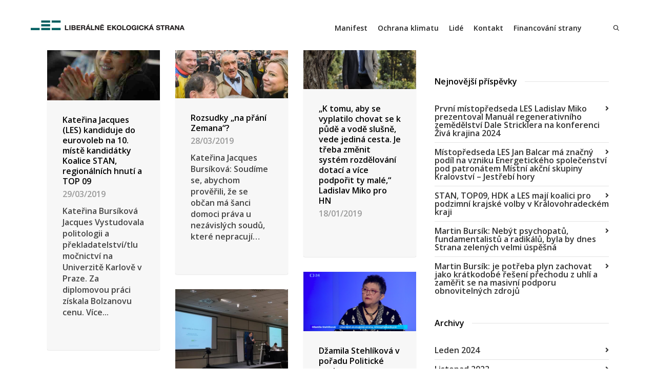

--- FILE ---
content_type: text/html; charset=UTF-8
request_url: https://stranales.cz/2019/
body_size: 20502
content:
<!DOCTYPE html>

<!--// OPEN HTML //-->
<html lang="cs">

	<!--// OPEN HEAD //-->
	<head>
				
		<!--// SITE META //-->
		<meta charset="UTF-8" />	
		<meta name="viewport" content="width=device-width, initial-scale=1.0" />
				
		<!--// PINGBACK //-->
		<link rel="pingback" href="https://stranales.cz/xmlrpc.php" />

		<!--// WORDPRESS HEAD HOOK //-->
		<title>2019 &#8211; LES</title>
    <script>
        writeCookie();
        function writeCookie()
        {
            the_cookie = document.cookie;
            if( the_cookie ){
                if( window.devicePixelRatio >= 2 ){
                    the_cookie = "pixel_ratio="+window.devicePixelRatio+";"+the_cookie;
                    document.cookie = the_cookie;
                }
            }
        }
    </script>
<meta name='robots' content='max-image-preview:large' />
<link rel='dns-prefetch' href='//fonts.googleapis.com' />
<link rel='dns-prefetch' href='//s.w.org' />
<link rel="alternate" type="application/rss+xml" title="LES &raquo; RSS zdroj" href="https://stranales.cz/feed/" />
<link rel="alternate" type="application/rss+xml" title="LES &raquo; RSS komentářů" href="https://stranales.cz/comments/feed/" />
<script type="text/javascript">
window._wpemojiSettings = {"baseUrl":"https:\/\/s.w.org\/images\/core\/emoji\/13.1.0\/72x72\/","ext":".png","svgUrl":"https:\/\/s.w.org\/images\/core\/emoji\/13.1.0\/svg\/","svgExt":".svg","source":{"concatemoji":"https:\/\/stranales.cz\/wp-includes\/js\/wp-emoji-release.min.js?ver=5.9.12"}};
/*! This file is auto-generated */
!function(e,a,t){var n,r,o,i=a.createElement("canvas"),p=i.getContext&&i.getContext("2d");function s(e,t){var a=String.fromCharCode;p.clearRect(0,0,i.width,i.height),p.fillText(a.apply(this,e),0,0);e=i.toDataURL();return p.clearRect(0,0,i.width,i.height),p.fillText(a.apply(this,t),0,0),e===i.toDataURL()}function c(e){var t=a.createElement("script");t.src=e,t.defer=t.type="text/javascript",a.getElementsByTagName("head")[0].appendChild(t)}for(o=Array("flag","emoji"),t.supports={everything:!0,everythingExceptFlag:!0},r=0;r<o.length;r++)t.supports[o[r]]=function(e){if(!p||!p.fillText)return!1;switch(p.textBaseline="top",p.font="600 32px Arial",e){case"flag":return s([127987,65039,8205,9895,65039],[127987,65039,8203,9895,65039])?!1:!s([55356,56826,55356,56819],[55356,56826,8203,55356,56819])&&!s([55356,57332,56128,56423,56128,56418,56128,56421,56128,56430,56128,56423,56128,56447],[55356,57332,8203,56128,56423,8203,56128,56418,8203,56128,56421,8203,56128,56430,8203,56128,56423,8203,56128,56447]);case"emoji":return!s([10084,65039,8205,55357,56613],[10084,65039,8203,55357,56613])}return!1}(o[r]),t.supports.everything=t.supports.everything&&t.supports[o[r]],"flag"!==o[r]&&(t.supports.everythingExceptFlag=t.supports.everythingExceptFlag&&t.supports[o[r]]);t.supports.everythingExceptFlag=t.supports.everythingExceptFlag&&!t.supports.flag,t.DOMReady=!1,t.readyCallback=function(){t.DOMReady=!0},t.supports.everything||(n=function(){t.readyCallback()},a.addEventListener?(a.addEventListener("DOMContentLoaded",n,!1),e.addEventListener("load",n,!1)):(e.attachEvent("onload",n),a.attachEvent("onreadystatechange",function(){"complete"===a.readyState&&t.readyCallback()})),(n=t.source||{}).concatemoji?c(n.concatemoji):n.wpemoji&&n.twemoji&&(c(n.twemoji),c(n.wpemoji)))}(window,document,window._wpemojiSettings);
</script>
<style type="text/css">
img.wp-smiley,
img.emoji {
	display: inline !important;
	border: none !important;
	box-shadow: none !important;
	height: 1em !important;
	width: 1em !important;
	margin: 0 0.07em !important;
	vertical-align: -0.1em !important;
	background: none !important;
	padding: 0 !important;
}
</style>
	<link rel='stylesheet' id='wp-block-library-css'  href='https://stranales.cz/wp-includes/css/dist/block-library/style.min.css?ver=5.9.12' type='text/css' media='all' />
<link rel='stylesheet' id='wp-components-css'  href='https://stranales.cz/wp-includes/css/dist/components/style.min.css?ver=5.9.12' type='text/css' media='all' />
<link rel='stylesheet' id='wp-block-editor-css'  href='https://stranales.cz/wp-includes/css/dist/block-editor/style.min.css?ver=5.9.12' type='text/css' media='all' />
<link rel='stylesheet' id='wp-nux-css'  href='https://stranales.cz/wp-includes/css/dist/nux/style.min.css?ver=5.9.12' type='text/css' media='all' />
<link rel='stylesheet' id='wp-reusable-blocks-css'  href='https://stranales.cz/wp-includes/css/dist/reusable-blocks/style.min.css?ver=5.9.12' type='text/css' media='all' />
<link rel='stylesheet' id='wp-editor-css'  href='https://stranales.cz/wp-includes/css/dist/editor/style.min.css?ver=5.9.12' type='text/css' media='all' />
<link rel='stylesheet' id='captain-form-block-style-css-css'  href='https://stranales.cz/wp-content/plugins/captainform/admin/gutenberg/blocks.style.build.css?ver=5.9.12' type='text/css' media='all' />
<style id='global-styles-inline-css' type='text/css'>
body{--wp--preset--color--black: #000000;--wp--preset--color--cyan-bluish-gray: #abb8c3;--wp--preset--color--white: #ffffff;--wp--preset--color--pale-pink: #f78da7;--wp--preset--color--vivid-red: #cf2e2e;--wp--preset--color--luminous-vivid-orange: #ff6900;--wp--preset--color--luminous-vivid-amber: #fcb900;--wp--preset--color--light-green-cyan: #7bdcb5;--wp--preset--color--vivid-green-cyan: #00d084;--wp--preset--color--pale-cyan-blue: #8ed1fc;--wp--preset--color--vivid-cyan-blue: #0693e3;--wp--preset--color--vivid-purple: #9b51e0;--wp--preset--gradient--vivid-cyan-blue-to-vivid-purple: linear-gradient(135deg,rgba(6,147,227,1) 0%,rgb(155,81,224) 100%);--wp--preset--gradient--light-green-cyan-to-vivid-green-cyan: linear-gradient(135deg,rgb(122,220,180) 0%,rgb(0,208,130) 100%);--wp--preset--gradient--luminous-vivid-amber-to-luminous-vivid-orange: linear-gradient(135deg,rgba(252,185,0,1) 0%,rgba(255,105,0,1) 100%);--wp--preset--gradient--luminous-vivid-orange-to-vivid-red: linear-gradient(135deg,rgba(255,105,0,1) 0%,rgb(207,46,46) 100%);--wp--preset--gradient--very-light-gray-to-cyan-bluish-gray: linear-gradient(135deg,rgb(238,238,238) 0%,rgb(169,184,195) 100%);--wp--preset--gradient--cool-to-warm-spectrum: linear-gradient(135deg,rgb(74,234,220) 0%,rgb(151,120,209) 20%,rgb(207,42,186) 40%,rgb(238,44,130) 60%,rgb(251,105,98) 80%,rgb(254,248,76) 100%);--wp--preset--gradient--blush-light-purple: linear-gradient(135deg,rgb(255,206,236) 0%,rgb(152,150,240) 100%);--wp--preset--gradient--blush-bordeaux: linear-gradient(135deg,rgb(254,205,165) 0%,rgb(254,45,45) 50%,rgb(107,0,62) 100%);--wp--preset--gradient--luminous-dusk: linear-gradient(135deg,rgb(255,203,112) 0%,rgb(199,81,192) 50%,rgb(65,88,208) 100%);--wp--preset--gradient--pale-ocean: linear-gradient(135deg,rgb(255,245,203) 0%,rgb(182,227,212) 50%,rgb(51,167,181) 100%);--wp--preset--gradient--electric-grass: linear-gradient(135deg,rgb(202,248,128) 0%,rgb(113,206,126) 100%);--wp--preset--gradient--midnight: linear-gradient(135deg,rgb(2,3,129) 0%,rgb(40,116,252) 100%);--wp--preset--duotone--dark-grayscale: url('#wp-duotone-dark-grayscale');--wp--preset--duotone--grayscale: url('#wp-duotone-grayscale');--wp--preset--duotone--purple-yellow: url('#wp-duotone-purple-yellow');--wp--preset--duotone--blue-red: url('#wp-duotone-blue-red');--wp--preset--duotone--midnight: url('#wp-duotone-midnight');--wp--preset--duotone--magenta-yellow: url('#wp-duotone-magenta-yellow');--wp--preset--duotone--purple-green: url('#wp-duotone-purple-green');--wp--preset--duotone--blue-orange: url('#wp-duotone-blue-orange');--wp--preset--font-size--small: 13px;--wp--preset--font-size--medium: 20px;--wp--preset--font-size--large: 36px;--wp--preset--font-size--x-large: 42px;}.has-black-color{color: var(--wp--preset--color--black) !important;}.has-cyan-bluish-gray-color{color: var(--wp--preset--color--cyan-bluish-gray) !important;}.has-white-color{color: var(--wp--preset--color--white) !important;}.has-pale-pink-color{color: var(--wp--preset--color--pale-pink) !important;}.has-vivid-red-color{color: var(--wp--preset--color--vivid-red) !important;}.has-luminous-vivid-orange-color{color: var(--wp--preset--color--luminous-vivid-orange) !important;}.has-luminous-vivid-amber-color{color: var(--wp--preset--color--luminous-vivid-amber) !important;}.has-light-green-cyan-color{color: var(--wp--preset--color--light-green-cyan) !important;}.has-vivid-green-cyan-color{color: var(--wp--preset--color--vivid-green-cyan) !important;}.has-pale-cyan-blue-color{color: var(--wp--preset--color--pale-cyan-blue) !important;}.has-vivid-cyan-blue-color{color: var(--wp--preset--color--vivid-cyan-blue) !important;}.has-vivid-purple-color{color: var(--wp--preset--color--vivid-purple) !important;}.has-black-background-color{background-color: var(--wp--preset--color--black) !important;}.has-cyan-bluish-gray-background-color{background-color: var(--wp--preset--color--cyan-bluish-gray) !important;}.has-white-background-color{background-color: var(--wp--preset--color--white) !important;}.has-pale-pink-background-color{background-color: var(--wp--preset--color--pale-pink) !important;}.has-vivid-red-background-color{background-color: var(--wp--preset--color--vivid-red) !important;}.has-luminous-vivid-orange-background-color{background-color: var(--wp--preset--color--luminous-vivid-orange) !important;}.has-luminous-vivid-amber-background-color{background-color: var(--wp--preset--color--luminous-vivid-amber) !important;}.has-light-green-cyan-background-color{background-color: var(--wp--preset--color--light-green-cyan) !important;}.has-vivid-green-cyan-background-color{background-color: var(--wp--preset--color--vivid-green-cyan) !important;}.has-pale-cyan-blue-background-color{background-color: var(--wp--preset--color--pale-cyan-blue) !important;}.has-vivid-cyan-blue-background-color{background-color: var(--wp--preset--color--vivid-cyan-blue) !important;}.has-vivid-purple-background-color{background-color: var(--wp--preset--color--vivid-purple) !important;}.has-black-border-color{border-color: var(--wp--preset--color--black) !important;}.has-cyan-bluish-gray-border-color{border-color: var(--wp--preset--color--cyan-bluish-gray) !important;}.has-white-border-color{border-color: var(--wp--preset--color--white) !important;}.has-pale-pink-border-color{border-color: var(--wp--preset--color--pale-pink) !important;}.has-vivid-red-border-color{border-color: var(--wp--preset--color--vivid-red) !important;}.has-luminous-vivid-orange-border-color{border-color: var(--wp--preset--color--luminous-vivid-orange) !important;}.has-luminous-vivid-amber-border-color{border-color: var(--wp--preset--color--luminous-vivid-amber) !important;}.has-light-green-cyan-border-color{border-color: var(--wp--preset--color--light-green-cyan) !important;}.has-vivid-green-cyan-border-color{border-color: var(--wp--preset--color--vivid-green-cyan) !important;}.has-pale-cyan-blue-border-color{border-color: var(--wp--preset--color--pale-cyan-blue) !important;}.has-vivid-cyan-blue-border-color{border-color: var(--wp--preset--color--vivid-cyan-blue) !important;}.has-vivid-purple-border-color{border-color: var(--wp--preset--color--vivid-purple) !important;}.has-vivid-cyan-blue-to-vivid-purple-gradient-background{background: var(--wp--preset--gradient--vivid-cyan-blue-to-vivid-purple) !important;}.has-light-green-cyan-to-vivid-green-cyan-gradient-background{background: var(--wp--preset--gradient--light-green-cyan-to-vivid-green-cyan) !important;}.has-luminous-vivid-amber-to-luminous-vivid-orange-gradient-background{background: var(--wp--preset--gradient--luminous-vivid-amber-to-luminous-vivid-orange) !important;}.has-luminous-vivid-orange-to-vivid-red-gradient-background{background: var(--wp--preset--gradient--luminous-vivid-orange-to-vivid-red) !important;}.has-very-light-gray-to-cyan-bluish-gray-gradient-background{background: var(--wp--preset--gradient--very-light-gray-to-cyan-bluish-gray) !important;}.has-cool-to-warm-spectrum-gradient-background{background: var(--wp--preset--gradient--cool-to-warm-spectrum) !important;}.has-blush-light-purple-gradient-background{background: var(--wp--preset--gradient--blush-light-purple) !important;}.has-blush-bordeaux-gradient-background{background: var(--wp--preset--gradient--blush-bordeaux) !important;}.has-luminous-dusk-gradient-background{background: var(--wp--preset--gradient--luminous-dusk) !important;}.has-pale-ocean-gradient-background{background: var(--wp--preset--gradient--pale-ocean) !important;}.has-electric-grass-gradient-background{background: var(--wp--preset--gradient--electric-grass) !important;}.has-midnight-gradient-background{background: var(--wp--preset--gradient--midnight) !important;}.has-small-font-size{font-size: var(--wp--preset--font-size--small) !important;}.has-medium-font-size{font-size: var(--wp--preset--font-size--medium) !important;}.has-large-font-size{font-size: var(--wp--preset--font-size--large) !important;}.has-x-large-font-size{font-size: var(--wp--preset--font-size--x-large) !important;}
</style>
<link rel='stylesheet' id='contact-form-7-css'  href='https://stranales.cz/wp-content/plugins/contact-form-7/includes/css/styles.css?ver=5.2.2' type='text/css' media='all' />
<link rel='stylesheet' id='rs-plugin-settings-css'  href='https://stranales.cz/wp-content/plugins/revslider/public/assets/css/settings.css?ver=5.4.5.2' type='text/css' media='all' />
<style id='rs-plugin-settings-inline-css' type='text/css'>
#rs-demo-id {}
</style>
<link rel='stylesheet' id='wpcf-slick-css'  href='https://stranales.cz/wp-content/plugins/wp-carousel-free/public/css/slick.min.css?ver=2.4.0' type='text/css' media='all' />
<link rel='stylesheet' id='wp-carousel-free-fontawesome-css'  href='https://stranales.cz/wp-content/plugins/wp-carousel-free/public/css/font-awesome.min.css?ver=2.4.0' type='text/css' media='all' />
<link rel='stylesheet' id='wp-carousel-free-css'  href='https://stranales.cz/wp-content/plugins/wp-carousel-free/public/css/wp-carousel-free-public.min.css?ver=2.4.0' type='text/css' media='all' />
<style id='wp-carousel-free-inline-css' type='text/css'>
@media (min-width: 480px) { .wpcpro-row .wpcpro-col-sm-1 { flex: 0 0 100%; max-width: 100%; } .wpcpro-row .wpcpro-col-sm-2 { flex: 0 0 50%; max-width: 50%; } .wpcpro-row .wpcpro-col-sm-2-5 { flex: 0 0 75%; max-width: 75%; } .wpcpro-row .wpcpro-col-sm-3 { flex: 0 0 33.333%; max-width: 33.333%; } .wpcpro-row .wpcpro-col-sm-4 { flex: 0 0 25%; max-width: 25%; } .wpcpro-row .wpcpro-col-sm-5 { flex: 0 0 20%; max-width: 20%; } .wpcpro-row .wpcpro-col-sm-6 { flex: 0 0 16.66666666666667%; max-width: 16.66666666666667%; } .wpcpro-row .wpcpro-col-sm-7 { flex: 0 0 14.28571428%; max-width: 14.28571428%; } .wpcpro-row .wpcpro-col-sm-8 { flex: 0 0 12.5%; max-width: 12.5%; } } @media (max-width: 480px) { .wpcpro-row .wpcpro-col-xs-1 { flex: 0 0 100%; max-width: 100%; } .wpcpro-row .wpcpro-col-xs-2 { flex: 0 0 50%; max-width: 50%; } .wpcpro-row .wpcpro-col-xs-3 { flex: 0 0 33.222%; max-width: 33.222%; } .wpcpro-row .wpcpro-col-xs-4 { flex: 0 0 25%; max-width: 25%; } .wpcpro-row .wpcpro-col-xs-5 { flex: 0 0 20%; max-width: 20%; } .wpcpro-row .wpcpro-col-xs-6 { flex: 0 0 16.6667%; max-width: 16.6667%; } .wpcpro-row .wpcpro-col-xs-7 { flex: 0 0 14.28571428%; max-width: 14.28571428%; } .wpcpro-row .wpcpro-col-xs-8 { flex: 0 0 12.5%; max-width: 12.5%; } } @media (min-width: 736px) { .wpcpro-row .wpcpro-col-md-1 { flex: 0 0 100%; max-width: 100%; } .wpcpro-row .wpcpro-col-md-2 { flex: 0 0 50%; max-width: 50%; } .wpcpro-row .wpcpro-col-md-2-5 { flex: 0 0 75%; max-width: 75%; } .wpcpro-row .wpcpro-col-md-3 { flex: 0 0 33.333%; max-width: 33.333%; } .wpcpro-row .wpcpro-col-md-4 { flex: 0 0 25%; max-width: 25%; } .wpcpro-row .wpcpro-col-md-5 { flex: 0 0 20%; max-width: 20%; } .wpcpro-row .wpcpro-col-md-6 { flex: 0 0 16.66666666666667%; max-width: 16.66666666666667%; } .wpcpro-row .wpcpro-col-md-7 { flex: 0 0 14.28571428%; max-width: 14.28571428%; } .wpcpro-row .wpcpro-col-md-8 { flex: 0 0 12.5%; max-width: 12.5%; } } @media (min-width: 980px) { .wpcpro-row .wpcpro-col-lg-1 { flex: 0 0 100%; max-width: 100%; } .wpcpro-row .wpcpro-col-lg-2 { flex: 0 0 50%; max-width: 50%; } .wpcpro-row .wpcpro-col-lg-3 { flex: 0 0 33.222%; max-width: 33.222%; } .wpcpro-row .wpcpro-col-lg-4 { flex: 0 0 25%; max-width: 25%; } .wpcpro-row .wpcpro-col-lg-5 { flex: 0 0 20%; max-width: 20%; } .wpcpro-row .wpcpro-col-lg-6 { flex: 0 0 16.6667%; max-width: 16.6667%; } .wpcpro-row .wpcpro-col-lg-7 { flex: 0 0 14.28571428%; max-width: 14.28571428%; } .wpcpro-row .wpcpro-col-lg-8 { flex: 0 0 12.5%; max-width: 12.5%; } } @media (min-width: 1200px) { .wpcpro-row .wpcpro-col-xl-1 { flex: 0 0 100%; max-width: 100%; } .wpcpro-row .wpcpro-col-xl-2 { flex: 0 0 50%; max-width: 50%; } .wpcpro-row .wpcpro-col-xl-3 { flex: 0 0 33.22222222%; max-width: 33.22222222%; } .wpcpro-row .wpcpro-col-xl-4 { flex: 0 0 25%; max-width: 25%; } .wpcpro-row .wpcpro-col-xl-5 { flex: 0 0 20%; max-width: 20%; } .wpcpro-row .wpcpro-col-xl-6 { flex: 0 0 16.66667%; max-width: 16.66667%; } .wpcpro-row .wpcpro-col-xl-7 { flex: 0 0 14.28571428%; max-width: 14.28571428%; } .wpcpro-row .wpcpro-col-xl-8 { flex: 0 0 12.5%; max-width: 12.5%; } }
</style>
<link rel='stylesheet' id='dante-google-fonts-css'  href='https://fonts.googleapis.com/css?family=Open+Sans:600|Open+Sans:600|Open+Sans:600&#038;subset=latin' type='text/css' media='all' />
<link rel='stylesheet' id='bootstrap-css'  href='https://stranales.cz/wp-content/themes/dante/css/bootstrap.min.css' type='text/css' media='all' />
<link rel='stylesheet' id='font-awesome-v5-css'  href='https://stranales.cz/wp-content/themes/dante/css/font-awesome.min.css?ver=5.10.1' type='text/css' media='all' />
<link rel='stylesheet' id='font-awesome-v4shims-css'  href='https://stranales.cz/wp-content/themes/dante/css/v4-shims.min.css' type='text/css' media='all' />
<link rel='stylesheet' id='ssgizmo-css'  href='https://stranales.cz/wp-content/themes/dante/css/ss-gizmo.css' type='text/css' media='all' />
<link rel='stylesheet' id='sf-main-css'  href='https://stranales.cz/wp-content/themes/dante/style.css' type='text/css' media='all' />
<link rel='stylesheet' id='sf-responsive-css'  href='https://stranales.cz/wp-content/themes/dante/css/responsive.css' type='text/css' media='all' />
<script type='text/javascript' src='https://stranales.cz/wp-includes/js/jquery/jquery.min.js?ver=3.6.0' id='jquery-core-js'></script>
<script type='text/javascript' src='https://stranales.cz/wp-includes/js/jquery/jquery-migrate.min.js?ver=3.3.2' id='jquery-migrate-js'></script>
<script type='text/javascript' src='https://stranales.cz/wp-content/plugins/revslider/public/assets/js/jquery.themepunch.tools.min.js?ver=5.4.5.2' id='tp-tools-js'></script>
<script type='text/javascript' src='https://stranales.cz/wp-content/plugins/revslider/public/assets/js/jquery.themepunch.revolution.min.js?ver=5.4.5.2' id='revmin-js'></script>
<link rel="https://api.w.org/" href="https://stranales.cz/wp-json/" /><meta name="generator" content="WordPress 5.9.12" />
			<script type="text/javascript">
			var ajaxurl = 'https://stranales.cz/wp-admin/admin-ajax.php';
			</script>
		<style type="text/css">
body, p, #commentform label, .contact-form label {font-size: 16px;line-height: 22px;}h1 {font-size: 40px;line-height: 44px;}h2 {font-size: 20px;line-height: 30px;}h3, .blog-item .quote-excerpt {font-size: 18px;line-height: 24px;}h4, .body-content.quote, #respond-wrap h3, #respond h3 {font-size: 16px;line-height: 20px;}h5 {font-size: 20px;line-height: 22px;}h6 {font-size: 12px;line-height: 16px;}nav .menu li {font-size: 16px;}::selection, ::-moz-selection {background-color: #006771; color: #fff;}.recent-post figure, span.highlighted, span.dropcap4, .loved-item:hover .loved-count, .flickr-widget li, .portfolio-grid li, input[type="submit"], .wpcf7 input.wpcf7-submit[type="submit"], .gform_wrapper input[type="submit"], .mymail-form input[type="submit"], .woocommerce-page nav.woocommerce-pagination ul li span.current, .woocommerce nav.woocommerce-pagination ul li span.current, figcaption .product-added, .woocommerce .wc-new-badge, .yith-wcwl-wishlistexistsbrowse a, .yith-wcwl-wishlistaddedbrowse a, .woocommerce .widget_layered_nav ul li.chosen > *, .woocommerce .widget_layered_nav_filters ul li a, .sticky-post-icon, .fw-video-close:hover {background-color: #006771!important; color: #ffffff;}a:hover, a:focus, #sidebar a:hover, .pagination-wrap a:hover, .carousel-nav a:hover, .portfolio-pagination div:hover > i, #footer a:hover, #copyright a, .beam-me-up a:hover span, .portfolio-item .portfolio-item-permalink, .read-more-link, .blog-item .read-more, .blog-item-details a:hover, .author-link, #reply-title small a, #respond .form-submit input:hover, span.dropcap2, .spb_divider.go_to_top a, love-it-wrapper:hover .love-it, .love-it-wrapper:hover span.love-count, .love-it-wrapper .loved, .comments-likes .loved span.love-count, .comments-likes a:hover i, .comments-likes .love-it-wrapper:hover a i, .comments-likes a:hover span, .love-it-wrapper:hover a i, .item-link:hover, #header-translation p a, #swift-slider .flex-caption-large h1 a:hover, .wooslider .slide-title a:hover, .caption-details-inner .details span > a, .caption-details-inner .chart span, .caption-details-inner .chart i, #swift-slider .flex-caption-large .chart i, #breadcrumbs a:hover, .ui-widget-content a:hover, .yith-wcwl-add-button a:hover, #product-img-slider li a.zoom:hover, .woocommerce .star-rating span, .article-body-wrap .share-links a:hover, ul.member-contact li a:hover, .price ins, .bag-product a.remove:hover, .bag-product-title a:hover, #back-to-top:hover,  ul.member-contact li a:hover, .fw-video-link-image:hover i, .ajax-search-results .all-results:hover, .search-result h5 a:hover .ui-state-default a:hover {color: #006771;}.carousel-wrap > a:hover, #mobile-menu ul li:hover > a {color: #006771!important;}.comments-likes a:hover span, .comments-likes a:hover i {color: #006771!important;}.read-more i:before, .read-more em:before {color: #006771;}input[type="text"]:focus, input[type="email"]:focus, input[type="tel"]:focus, textarea:focus, .bypostauthor .comment-wrap .comment-avatar,.search-form input:focus, .wpcf7 input:focus, .wpcf7 textarea:focus, .ginput_container input:focus, .ginput_container textarea:focus, .mymail-form input:focus, .mymail-form textarea:focus {border-color: #006771!important;}nav .menu ul li:first-child:after,.navigation a:hover > .nav-text, .returning-customer a:hover {border-bottom-color: #006771;}nav .menu ul ul li:first-child:after {border-right-color: #006771;}.spb_impact_text .spb_call_text {border-left-color: #006771;}.spb_impact_text .spb_button span {color: #fff;}#respond .form-submit input#submit {border-color: #e4e4e4;background-color: #ffffff;}#respond .form-submit input#submit:hover {border-color: #006771;background-color: #006771;color: #ffffff;}.woocommerce .free-badge, .my-account-login-wrap .login-wrap form.login p.form-row input[type="submit"], .woocommerce .my-account-login-wrap form input[type="submit"] {background-color: #2e2e36; color: #ffffff;}a[rel="tooltip"], ul.member-contact li a, .blog-item-details a, .post-info a, a.text-link, .tags-wrap .tags a, .logged-in-as a, .comment-meta-actions .edit-link, .comment-meta-actions .comment-reply, .read-more {border-color: #006771;}.super-search-go {border-color: #006771!important;}.super-search-go:hover {background: #006771!important;border-color: #006771!important;}body {color: #444444;}.pagination-wrap a, .search-pagination a {color: #444444;}.layout-boxed #header-search, .layout-boxed #super-search, body > .sf-super-search {background-color: #222222;}body {background-color: #222222;background-size: auto;}#main-container, .tm-toggle-button-wrap a {background-color: #ffffff;}a, .ui-widget-content a {color: #333333;}.pagination-wrap li a:hover, ul.bar-styling li:not(.selected) > a:hover, ul.bar-styling li > .comments-likes:hover, ul.page-numbers li > a:hover, ul.page-numbers li > span.current {color: #ffffff!important;background: #006771;border-color: #006771;}ul.bar-styling li > .comments-likes:hover * {color: #ffffff!important;}.pagination-wrap li a, .pagination-wrap li span, .pagination-wrap li span.expand, ul.bar-styling li > a, ul.bar-styling li > div, ul.page-numbers li > a, ul.page-numbers li > span, .curved-bar-styling, ul.bar-styling li > form input {border-color: #e4e4e4;}ul.bar-styling li > a, ul.bar-styling li > span, ul.bar-styling li > div, ul.bar-styling li > form input {background-color: #ffffff;}input[type="text"], input[type="password"], input[type="email"], input[type="tel"], textarea, select {border-color: #e4e4e4;background: #f7f7f7;}textarea:focus, input:focus {border-color: #999!important;}.modal-header {background: #f7f7f7;}.recent-post .post-details, .team-member .team-member-position, .portfolio-item h5.portfolio-subtitle, .mini-items .blog-item-details, .standard-post-content .blog-item-details, .masonry-items .blog-item .blog-item-details, .jobs > li .job-date, .search-item-content time, .search-item-content span, .blog-item-details a, .portfolio-details-wrap .date,  .portfolio-details-wrap .tags-link-wrap {color: #999999;}ul.bar-styling li.facebook > a:hover {color: #fff!important;background: #3b5998;border-color: #3b5998;}ul.bar-styling li.twitter > a:hover {color: #fff!important;background: #4099FF;border-color: #4099FF;}ul.bar-styling li.google-plus > a:hover {color: #fff!important;background: #d34836;border-color: #d34836;}ul.bar-styling li.pinterest > a:hover {color: #fff!important;background: #cb2027;border-color: #cb2027;}#header-search input, #header-search a, .super-search-close, #header-search i.ss-search {color: #006771;}#header-search a:hover, .super-search-close:hover {color: #006771;}.sf-super-search, .spb_supersearch_widget.asset-bg {background-color: #2e2e36;}.sf-super-search .search-options .ss-dropdown > span, .sf-super-search .search-options input {color: #006771; border-bottom-color: #006771;}.sf-super-search .search-options .ss-dropdown ul li .fa-check {color: #006771;}.sf-super-search-go:hover, .sf-super-search-close:hover { background-color: #006771; border-color: #006771; color: #ffffff;}#top-bar {background: #006771; color: #ffffff;}#top-bar .tb-welcome {border-color: #f7f7f7;}#top-bar a {color: #ffffff;}#top-bar .menu li {border-left-color: #f7f7f7; border-right-color: #f7f7f7;}#top-bar .menu > li > a, #top-bar .menu > li.parent:after {color: #ffffff;}#top-bar .menu > li > a:hover, #top-bar a:hover {color: #222222;}#top-bar .show-menu {background-color: #f7f7f7;color: #2e2e36;}#header-languages .current-language {background: #f7f7f7; color: #000000;}#header-section:before, #header .is-sticky .sticky-header, #header-section .is-sticky #main-nav.sticky-header, #header-section.header-6 .is-sticky #header.sticky-header, .ajax-search-wrap {background-color: #ffffff;background: -webkit-gradient(linear, 0% 0%, 0% 100%, from(#ffffff), to(#ffffff));background: -webkit-linear-gradient(top, #ffffff, #ffffff);background: -moz-linear-gradient(top, #ffffff, #ffffff);background: -ms-linear-gradient(top, #ffffff, #ffffff);background: -o-linear-gradient(top, #ffffff, #ffffff);}#logo img {padding-top: 20px;padding-bottom: 15px;}#logo img, #logo img.retina {width: 300px;}#logo {height: 54px!important;}#logo img {height: 54px;min-height:54px;}.header-container > .row, .header-5 header .container > .row, .header-6 header > .container > .row {height: 74px;}@media only screen and (max-width: 991px) {#logo img {max-height:54px;}}#header-section .header-menu .menu li, #mini-header .header-right nav .menu li {border-left-color: #e4e4e4;}#header-section #main-nav {border-top-color: #e4e4e4;}#top-header {border-bottom-color: #e4e4e4;}#top-header {border-bottom-color: #e4e4e4;}#top-header .th-right > nav .menu li, .ajax-search-wrap:after {border-bottom-color: #e4e4e4;}.header-3 .header-right, .header-4 .header-right, .header-5 .header-right, .header-6 .header-right,  .header-7 .header-right {margin-top: 14px;}.ajax-search-wrap, .ajax-search-results, .search-result-pt .search-result {border-color: #e4e4e4;}.page-content {border-bottom-color: #e4e4e4;}.ajax-search-wrap input[type="text"], .search-result-pt h6, .no-search-results h6, .search-result h5 a {color: #252525;}@media only screen and (max-width: 991px) {
			.naked-header #header-section, .naked-header #header-section:before, .naked-header #header .is-sticky .sticky-header, .naked-header .is-sticky #header.sticky-header {background-color: #ffffff;background: -webkit-gradient(linear, 0% 0%, 0% 100%, from(#ffffff), to(#ffffff));background: -webkit-linear-gradient(top, #ffffff, #ffffff);background: -moz-linear-gradient(top, #ffffff, #ffffff);background: -ms-linear-gradient(top, #ffffff, #ffffff);background: -o-linear-gradient(top, #ffffff, #ffffff);}
			}nav#main-navigation .menu > li > a span.nav-line {background-color: #07c1b6;}.show-menu {background-color: #2e2e36;color: #ffffff;}nav .menu > li:before {background: #07c1b6;}nav .menu .sub-menu .parent > a:after {border-left-color: #07c1b6;}nav .menu ul.sub-menu {background-color: #FFFFFF;}nav .menu ul.sub-menu li {border-bottom-color: #f0f0f0;border-bottom-style: solid;}nav.mega-menu li .mega .sub .sub-menu, nav.mega-menu li .mega .sub .sub-menu li, nav.mega-menu li .sub-container.non-mega li, nav.mega-menu li .sub li.mega-hdr {border-top-color: #f0f0f0;border-top-style: solid;}nav.mega-menu li .sub li.mega-hdr {border-right-color: #f0f0f0;border-right-style: solid;}nav .menu > li.menu-item > a, nav .menu > li.menu-item.indicator-disabled > a, #menubar-controls a, nav.search-nav .menu>li>a, .naked-header .is-sticky nav .menu > li a {color: #252525;}nav .menu > li.menu-item:hover > a {color: #07c1b6;}nav .menu ul.sub-menu li.menu-item > a, nav .menu ul.sub-menu li > span, #top-bar nav .menu ul li > a {color: #666666;}nav .menu ul.sub-menu li.menu-item:hover > a {color: #000000!important; background: #f7f7f7;}nav .menu li.parent > a:after, nav .menu li.parent > a:after:hover {color: #aaa;}nav .menu li.current-menu-ancestor > a, nav .menu li.current-menu-item > a, #mobile-menu .menu ul li.current-menu-item > a, nav .menu li.current-scroll-item > a {color: #222222;}nav .menu ul li.current-menu-ancestor > a, nav .menu ul li.current-menu-item > a {color: #000000; background: #f7f7f7;}#main-nav .header-right ul.menu > li, .wishlist-item {border-left-color: #f0f0f0;}#nav-search, #mini-search {background: #006771;}#nav-search a, #mini-search a {color: #ffffff;}.bag-header, .bag-product, .bag-empty, .wishlist-empty {border-color: #f0f0f0;}.bag-buttons a.sf-button.bag-button, .bag-buttons a.sf-button.wishlist-button, .bag-buttons a.sf-button.guest-button {background-color: #e4e4e4; color: #444444!important;}.bag-buttons a.checkout-button, .bag-buttons a.create-account-button, .woocommerce input.button.alt, .woocommerce .alt-button, .woocommerce button.button.alt, .woocommerce #account_details .login form p.form-row input[type="submit"], #login-form .modal-body form.login p.form-row input[type="submit"] {background: #2e2e36; color: #ffffff;}.woocommerce .button.update-cart-button:hover, .woocommerce #account_details .login form p.form-row input[type="submit"]:hover, #login-form .modal-body form.login p.form-row input[type="submit"]:hover {background: #006771; color: #ffffff;}.woocommerce input.button.alt:hover, .woocommerce .alt-button:hover, .woocommerce button.button.alt:hover {background: #006771; color: #ffffff;}.shopping-bag:before, nav .menu ul.sub-menu li:first-child:before {border-bottom-color: #07c1b6;}nav ul.menu > li.menu-item.sf-menu-item-btn > a {background-color: #07c1b6;color: #252525;}nav ul.menu > li.menu-item.sf-menu-item-btn:hover > a {color: #07c1b6;background-color: #252525;}#base-promo {background-color: #e4e4e4;}#base-promo > p, #base-promo.footer-promo-text > a, #base-promo.footer-promo-arrow > a {color: #222;}#base-promo.footer-promo-arrow:hover, #base-promo.footer-promo-text:hover {background-color: #006771;color: #ffffff;}#base-promo.footer-promo-arrow:hover > *, #base-promo.footer-promo-text:hover > * {color: #ffffff;}.page-heading {background-color: #f7f7f7;border-bottom-color: #e4e4e4;}.page-heading h1, .page-heading h3 {color: #222222;}#breadcrumbs {color: #333333;}#breadcrumbs a, #breadcrumb i {color: #333333;}body, input[type="text"], input[type="password"], input[type="email"], textarea, select, .ui-state-default a {color: #444444;}h1, h1 a {color: #000000;}h2, h2 a {color: #000000;}h3, h3 a {color: #000000;}h4, h4 a, .carousel-wrap > a {color: #000000;}h5, h5 a {color: #000000;}h6, h6 a {color: #000000;}.spb_impact_text .spb_call_text, .impact-text, .impact-text-large {color: #000000;}.read-more i, .read-more em {color: transparent;}.pb-border-bottom, .pb-border-top, .read-more-button {border-color: #e4e4e4;}#swift-slider ul.slides {background: #2e2e36;}#swift-slider .flex-caption .flex-caption-headline {background: #ffffff;}#swift-slider .flex-caption .flex-caption-details .caption-details-inner {background: #ffffff; border-bottom: #e4e4e4}#swift-slider .flex-caption-large, #swift-slider .flex-caption-large h1 a {color: #ffffff;}#swift-slider .flex-caption h4 i {line-height: 20px;}#swift-slider .flex-caption-large .comment-chart i {color: #ffffff;}#swift-slider .flex-caption-large .loveit-chart span {color: #006771;}#swift-slider .flex-caption-large a {color: #006771;}#swift-slider .flex-caption .comment-chart i, #swift-slider .flex-caption .comment-chart span {color: #2e2e36;}figure.animated-overlay figcaption {background-color: #006771;}
figure.animated-overlay figcaption .thumb-info h4, figure.animated-overlay figcaption .thumb-info h5, figcaption .thumb-info-excerpt p {color: #ffffff;}figure.animated-overlay figcaption .thumb-info i {background: #2e2e36; color: #ffffff;}figure:hover .overlay {box-shadow: inset 0 0 0 500px #006771;}h4.spb-heading span:before, h4.spb-heading span:after, h3.spb-heading span:before, h3.spb-heading span:after, h4.lined-heading span:before, h4.lined-heading span:after {border-color: #e4e4e4}h4.spb-heading:before, h3.spb-heading:before, h4.lined-heading:before {border-top-color: #e4e4e4}.spb_parallax_asset h4.spb-heading {border-bottom-color: #000000}.testimonials.carousel-items li .testimonial-text {background-color: #f7f7f7;}.sidebar .widget-heading h4 {color: #000000;}.widget ul li, .widget.widget_lip_most_loved_widget li {border-color: #e4e4e4;}.widget.widget_lip_most_loved_widget li {background: #ffffff; border-color: #e4e4e4;}.widget_lip_most_loved_widget .loved-item > span {color: #999999;}.widget_search form input {background: #ffffff;}.widget .wp-tag-cloud li a {background: #f7f7f7; border-color: #e4e4e4;}.widget .tagcloud a:hover, .widget ul.wp-tag-cloud li:hover > a {background-color: #006771; color: #ffffff;}.loved-item .loved-count > i {color: #444444;background: #e4e4e4;}.subscribers-list li > a.social-circle {color: #ffffff;background: #2e2e36;}.subscribers-list li:hover > a.social-circle {color: #fbfbfb;background: #006771;}.sidebar .widget_categories ul > li a, .sidebar .widget_archive ul > li a, .sidebar .widget_nav_menu ul > li a, .sidebar .widget_meta ul > li a, .sidebar .widget_recent_entries ul > li, .widget_product_categories ul > li a, .widget_layered_nav ul > li a {color: #333333;}.sidebar .widget_categories ul > li a:hover, .sidebar .widget_archive ul > li a:hover, .sidebar .widget_nav_menu ul > li a:hover, .widget_nav_menu ul > li.current-menu-item a, .sidebar .widget_meta ul > li a:hover, .sidebar .widget_recent_entries ul > li a:hover, .widget_product_categories ul > li a:hover, .widget_layered_nav ul > li a:hover {color: #006771;}#calendar_wrap caption {border-bottom-color: #2e2e36;}.sidebar .widget_calendar tbody tr > td a {color: #ffffff;background-color: #2e2e36;}.sidebar .widget_calendar tbody tr > td a:hover {background-color: #006771;}.sidebar .widget_calendar tfoot a {color: #2e2e36;}.sidebar .widget_calendar tfoot a:hover {color: #006771;}.widget_calendar #calendar_wrap, .widget_calendar th, .widget_calendar tbody tr > td, .widget_calendar tbody tr > td.pad {border-color: #e4e4e4;}.widget_sf_infocus_widget .infocus-item h5 a {color: #2e2e36;}.widget_sf_infocus_widget .infocus-item h5 a:hover {color: #006771;}.sidebar .widget hr {border-color: #e4e4e4;}.widget ul.flickr_images li a:after, .portfolio-grid li a:after {color: #ffffff;}.slideout-filter .select:after {background: #ffffff;}.slideout-filter ul li a {color: #ffffff;}.slideout-filter ul li a:hover {color: #006771;}.slideout-filter ul li.selected a {color: #ffffff;background: #006771;}ul.portfolio-filter-tabs li.selected a {background: #f7f7f7;}.spb_blog_widget .filter-wrap {background-color: #222;}.portfolio-item {border-bottom-color: #e4e4e4;}.masonry-items .portfolio-item-details {background: #f7f7f7;}.spb_portfolio_carousel_widget .portfolio-item {background: #ffffff;}.spb_portfolio_carousel_widget .portfolio-item h4.portfolio-item-title a > i {line-height: 20px;}.masonry-items .blog-item .blog-details-wrap:before {background-color: #f7f7f7;}.masonry-items .portfolio-item figure {border-color: #e4e4e4;}.portfolio-details-wrap span span {color: #666;}.share-links > a:hover {color: #006771;}.blog-aux-options li.selected a {background: #006771;border-color: #006771;color: #ffffff;}.blog-filter-wrap .aux-list li:hover {border-bottom-color: transparent;}.blog-filter-wrap .aux-list li:hover a {color: #ffffff;background: #006771;}.mini-blog-item-wrap, .mini-items .mini-alt-wrap, .mini-items .mini-alt-wrap .quote-excerpt, .mini-items .mini-alt-wrap .link-excerpt, .masonry-items .blog-item .quote-excerpt, .masonry-items .blog-item .link-excerpt, .standard-post-content .quote-excerpt, .standard-post-content .link-excerpt, .timeline, .post-info, .body-text .link-pages, .page-content .link-pages {border-color: #e4e4e4;}.post-info, .article-body-wrap .share-links .share-text, .article-body-wrap .share-links a {color: #999999;}.standard-post-date {background: #e4e4e4;}.standard-post-content {background: #f7f7f7;}.format-quote .standard-post-content:before, .standard-post-content.no-thumb:before {border-left-color: #f7f7f7;}.search-item-img .img-holder {background: #f7f7f7;border-color:#e4e4e4;}.masonry-items .blog-item .masonry-item-wrap {background: #f7f7f7;}.mini-items .blog-item-details, .share-links, .single-portfolio .share-links, .single .pagination-wrap, ul.portfolio-filter-tabs li a {border-color: #e4e4e4;}.related-item figure {background-color: #2e2e36; color: #ffffff}.required {color: #ee3c59;}.comments-likes a i, .comments-likes a span, .comments-likes .love-it-wrapper a i, .comments-likes span.love-count, .share-links ul.bar-styling > li > a {color: #999999;}#respond .form-submit input:hover {color: #fff!important;}.recent-post {background: #ffffff;}.recent-post .post-item-details {border-top-color: #e4e4e4;color: #e4e4e4;}.post-item-details span, .post-item-details a, .post-item-details .comments-likes a i, .post-item-details .comments-likes a span {color: #999999;}.sf-button.accent {color: #ffffff; background-color: #006771;}.sf-button.sf-icon-reveal.accent {color: #ffffff!important; background-color: #006771!important;}.sf-button.accent:hover {background-color: #2e2e36;color: #ffffff;}a.sf-button, a.sf-button:hover, #footer a.sf-button:hover {background-image: none;color: #fff!important;}a.sf-button.gold, a.sf-button.gold:hover, a.sf-button.lightgrey, a.sf-button.lightgrey:hover, a.sf-button.white, a.sf-button.white:hover {color: #222!important;}a.sf-button.transparent-dark {color: #444444!important;}a.sf-button.transparent-light:hover, a.sf-button.transparent-dark:hover {color: #006771!important;} input[type="submit"], .wpcf7 input.wpcf7-submit[type="submit"], .gform_wrapper input[type="submit"], .mymail-form input[type="submit"] {color: #fff;}input[type="submit"]:hover, .wpcf7 input.wpcf7-submit[type="submit"]:hover, .gform_wrapper input[type="submit"]:hover, .mymail-form input[type="submit"]:hover {background-color: #2e2e36!important;color: #ffffff;}input[type="text"], input[type="email"], input[type="password"], textarea, select, .wpcf7 input[type="text"], .wpcf7 input[type="email"], .wpcf7 textarea, .wpcf7 select, .ginput_container input[type="text"], .ginput_container input[type="email"], .ginput_container textarea, .ginput_container select, .mymail-form input[type="text"], .mymail-form input[type="email"], .mymail-form textarea, .mymail-form select {background: #f7f7f7; border-color: #e4e4e4;}.sf-icon {color: #1dc6df;}.sf-icon-cont {border-color: rgba(0,103,113,0.5);}.sf-icon-cont:hover, .sf-hover .sf-icon-cont, .sf-icon-box[class*="icon-box-boxed-"] .sf-icon-cont, .sf-hover .sf-icon-box-hr {background-color: #006771;}.sf-icon-box[class*="sf-icon-box-boxed-"] .sf-icon-cont:after {border-top-color: #006771;border-left-color: #006771;}.sf-icon-cont:hover .sf-icon, .sf-hover .sf-icon-cont .sf-icon, .sf-icon-box.sf-icon-box-boxed-one .sf-icon, .sf-icon-box.sf-icon-box-boxed-three .sf-icon {color: #ffffff;}.sf-icon-box-animated .front {background: #f7f7f7; border-color: #e4e4e4;}.sf-icon-box-animated .front h3 {color: #444444!important;}.sf-icon-box-animated .back {background: #006771; border-color: #006771;}.sf-icon-box-animated .back, .sf-icon-box-animated .back h3 {color: #ffffff!important;}.sf-icon-accent.sf-icon-cont, .sf-icon-accent > i, i.sf-icon-accent {color: #006771;}.sf-icon-cont.sf-icon-accent {border-color: #006771;}.sf-icon-cont.sf-icon-accent:hover, .sf-hover .sf-icon-cont.sf-icon-accent, .sf-icon-box[class*="icon-box-boxed-"] .sf-icon-cont.sf-icon-accent, .sf-hover .sf-icon-box-hr.sf-icon-accent {background-color: #006771;}.sf-icon-box[class*="sf-icon-box-boxed-"] .sf-icon-cont.sf-icon-accent:after {border-top-color: #006771;border-left-color: #006771;}.sf-icon-cont.sf-icon-accent:hover .sf-icon, .sf-hover .sf-icon-cont.sf-icon-accent .sf-icon, .sf-icon-box.sf-icon-box-boxed-one.sf-icon-accent .sf-icon, .sf-icon-box.sf-icon-box-boxed-three.sf-icon-accent .sf-icon {color: #ffffff;}.sf-icon-secondary-accent.sf-icon-cont, .sf-icon-secondary-accent > i, i.sf-icon-secondary-accent {color: #2e2e36;}.sf-icon-cont.sf-icon-secondary-accent {border-color: #2e2e36;}.sf-icon-cont.sf-icon-secondary-accent:hover, .sf-hover .sf-icon-cont.sf-icon-secondary-accent, .sf-icon-box[class*="icon-box-boxed-"] .sf-icon-cont.sf-icon-secondary-accent, .sf-hover .sf-icon-box-hr.sf-icon-secondary-accent {background-color: #2e2e36;}.sf-icon-box[class*="sf-icon-box-boxed-"] .sf-icon-cont.sf-icon-secondary-accent:after {border-top-color: #2e2e36;border-left-color: #2e2e36;}.sf-icon-cont.sf-icon-secondary-accent:hover .sf-icon, .sf-hover .sf-icon-cont.sf-icon-secondary-accent .sf-icon, .sf-icon-box.sf-icon-box-boxed-one.sf-icon-secondary-accent .sf-icon, .sf-icon-box.sf-icon-box-boxed-three.sf-icon-secondary-accent .sf-icon {color: #ffffff;}.sf-icon-box-animated .back.sf-icon-secondary-accent {background: #2e2e36; border-color: #2e2e36;}.sf-icon-box-animated .back.sf-icon-secondary-accent, .sf-icon-box-animated .back.sf-icon-secondary-accent h3 {color: #ffffff!important;}.sf-icon-icon-one.sf-icon-cont, .sf-icon-icon-one > i, i.sf-icon-icon-one {color: #FF9900;}.sf-icon-cont.sf-icon-icon-one {border-color: #FF9900;}.sf-icon-cont.sf-icon-icon-one:hover, .sf-hover .sf-icon-cont.sf-icon-icon-one, .sf-icon-box[class*="icon-box-boxed-"] .sf-icon-cont.sf-icon-icon-one, .sf-hover .sf-icon-box-hr.sf-icon-icon-one {background-color: #FF9900;}.sf-icon-box[class*="sf-icon-box-boxed-"] .sf-icon-cont.sf-icon-icon-one:after {border-top-color: #FF9900;border-left-color: #FF9900;}.sf-icon-cont.sf-icon-icon-one:hover .sf-icon, .sf-hover .sf-icon-cont.sf-icon-icon-one .sf-icon, .sf-icon-box.sf-icon-box-boxed-one.sf-icon-icon-one .sf-icon, .sf-icon-box.sf-icon-box-boxed-three.sf-icon-icon-one .sf-icon {color: #ffffff;}.sf-icon-box-animated .back.sf-icon-icon-one {background: #FF9900; border-color: #FF9900;}.sf-icon-box-animated .back.sf-icon-icon-one, .sf-icon-box-animated .back.sf-icon-icon-one h3 {color: #ffffff!important;}.sf-icon-icon-two.sf-icon-cont, .sf-icon-icon-two > i, i.sf-icon-icon-two {color: #339933;}.sf-icon-cont.sf-icon-icon-two {border-color: #339933;}.sf-icon-cont.sf-icon-icon-two:hover, .sf-hover .sf-icon-cont.sf-icon-icon-two, .sf-icon-box[class*="icon-box-boxed-"] .sf-icon-cont.sf-icon-icon-two, .sf-hover .sf-icon-box-hr.sf-icon-icon-two {background-color: #339933;}.sf-icon-box[class*="sf-icon-box-boxed-"] .sf-icon-cont.sf-icon-icon-two:after {border-top-color: #339933;border-left-color: #339933;}.sf-icon-cont.sf-icon-icon-two:hover .sf-icon, .sf-hover .sf-icon-cont.sf-icon-icon-two .sf-icon, .sf-icon-box.sf-icon-box-boxed-one.sf-icon-icon-two .sf-icon, .sf-icon-box.sf-icon-box-boxed-three.sf-icon-icon-two .sf-icon {color: #ffffff;}.sf-icon-box-animated .back.sf-icon-icon-two {background: #339933; border-color: #339933;}.sf-icon-box-animated .back.sf-icon-icon-two, .sf-icon-box-animated .back.sf-icon-icon-two h3 {color: #ffffff!important;}.sf-icon-icon-three.sf-icon-cont, .sf-icon-icon-three > i, i.sf-icon-icon-three {color: #cccccc;}.sf-icon-cont.sf-icon-icon-three {border-color: #cccccc;}.sf-icon-cont.sf-icon-icon-three:hover, .sf-hover .sf-icon-cont.sf-icon-icon-three, .sf-icon-box[class*="icon-box-boxed-"] .sf-icon-cont.sf-icon-icon-three, .sf-hover .sf-icon-box-hr.sf-icon-icon-three {background-color: #cccccc;}.sf-icon-box[class*="sf-icon-box-boxed-"] .sf-icon-cont.sf-icon-icon-three:after {border-top-color: #cccccc;border-left-color: #cccccc;}.sf-icon-cont.sf-icon-icon-three:hover .sf-icon, .sf-hover .sf-icon-cont.sf-icon-icon-three .sf-icon, .sf-icon-box.sf-icon-box-boxed-one.sf-icon-icon-three .sf-icon, .sf-icon-box.sf-icon-box-boxed-three.sf-icon-icon-three .sf-icon {color: #222222;}.sf-icon-box-animated .back.sf-icon-icon-three {background: #cccccc; border-color: #cccccc;}.sf-icon-box-animated .back.sf-icon-icon-three, .sf-icon-box-animated .back.sf-icon-icon-three h3 {color: #222222!important;}.sf-icon-icon-four.sf-icon-cont, .sf-icon-icon-four > i, i.sf-icon-icon-four {color: #6633ff;}.sf-icon-cont.sf-icon-icon-four {border-color: #6633ff;}.sf-icon-cont.sf-icon-icon-four:hover, .sf-hover .sf-icon-cont.sf-icon-icon-four, .sf-icon-box[class*="icon-box-boxed-"] .sf-icon-cont.sf-icon-icon-four, .sf-hover .sf-icon-box-hr.sf-icon-icon-four {background-color: #6633ff;}.sf-icon-box[class*="sf-icon-box-boxed-"] .sf-icon-cont.sf-icon-icon-four:after {border-top-color: #6633ff;border-left-color: #6633ff;}.sf-icon-cont.sf-icon-icon-four:hover .sf-icon, .sf-hover .sf-icon-cont.sf-icon-icon-four .sf-icon, .sf-icon-box.sf-icon-box-boxed-one.sf-icon-icon-four .sf-icon, .sf-icon-box.sf-icon-box-boxed-three.sf-icon-icon-four .sf-icon {color: #ffffff;}.sf-icon-box-animated .back.sf-icon-icon-four {background: #6633ff; border-color: #6633ff;}.sf-icon-box-animated .back.sf-icon-icon-four, .sf-icon-box-animated .back.sf-icon-icon-four h3 {color: #ffffff!important;}span.dropcap3 {background: #000;color: #fff;}span.dropcap4 {color: #fff;}.spb_divider, .spb_divider.go_to_top_icon1, .spb_divider.go_to_top_icon2, .testimonials > li, .jobs > li, .spb_impact_text, .tm-toggle-button-wrap, .tm-toggle-button-wrap a, .portfolio-details-wrap, .spb_divider.go_to_top a, .impact-text-wrap, .widget_search form input, .asset-bg.spb_divider {border-color: #e4e4e4;}.spb_divider.go_to_top_icon1 a, .spb_divider.go_to_top_icon2 a {background: #ffffff;}.spb_tabs .ui-tabs .ui-tabs-panel, .spb_content_element .ui-tabs .ui-tabs-nav, .ui-tabs .ui-tabs-nav li {border-color: #e4e4e4;}.spb_tabs .ui-tabs .ui-tabs-panel, .ui-tabs .ui-tabs-nav li.ui-tabs-active a {background: #ffffff!important;}.spb_tabs .nav-tabs li a, .nav-tabs>li.active>a, .nav-tabs>li.active>a:hover, .nav-tabs>li.active>a:focus, .spb_accordion .spb_accordion_section, .spb_tour .nav-tabs li a {border-color: #e4e4e4;}.spb_tabs .nav-tabs li.active a, .spb_tour .nav-tabs li.active a, .spb_accordion .spb_accordion_section > h3.ui-state-active a {background-color: #f7f7f7;}.spb_tour .ui-tabs .ui-tabs-nav li a {border-color: #e4e4e4;}.spb_tour.span3 .ui-tabs .ui-tabs-nav li {border-color: #e4e4e4!important;}.toggle-wrap .spb_toggle, .spb_toggle_content {border-color: #e4e4e4;}.toggle-wrap .spb_toggle:hover {color: #006771;}.ui-accordion h3.ui-accordion-header .ui-icon {color: #444444;}.ui-accordion h3.ui-accordion-header.ui-state-active:hover a, .ui-accordion h3.ui-accordion-header:hover .ui-icon {color: #006771;}blockquote.pullquote {border-color: #006771;}.borderframe img {border-color: #eeeeee;}.labelled-pricing-table .column-highlight {background-color: #fff;}.labelled-pricing-table .pricing-table-label-row, .labelled-pricing-table .pricing-table-row {background: #f7f7f7;}.labelled-pricing-table .alt-row {background: #fff;}.labelled-pricing-table .pricing-table-price {background: #e4e4e4;}.labelled-pricing-table .pricing-table-package {background: #f7f7f7;}.labelled-pricing-table .lpt-button-wrap {background: #e4e4e4;}.labelled-pricing-table .lpt-button-wrap a.accent {background: #222!important;}.labelled-pricing-table .column-highlight .lpt-button-wrap {background: transparent!important;}.labelled-pricing-table .column-highlight .lpt-button-wrap a.accent {background: #006771!important;}.column-highlight .pricing-table-price {color: #fff;background: #00AEEF;border-bottom-color: #00AEEF;}.column-highlight .pricing-table-package {background: #B4E5F8;}.column-highlight .pricing-table-details {background: #E1F3FA;}.spb_box_text.coloured .box-content-wrap {background: #fb3c2d;color: #fff;}.spb_box_text.whitestroke .box-content-wrap {background-color: #fff;border-color: #e4e4e4;}.client-item figure {border-color: #e4e4e4;}.client-item figure:hover {border-color: #333;}ul.member-contact li a:hover {color: #333;}.testimonials.carousel-items li .testimonial-text {border-color: #e4e4e4;}.testimonials.carousel-items li .testimonial-text:after {border-left-color: #e4e4e4;border-top-color: #e4e4e4;}.team-member figure figcaption {background: #f7f7f7;}.horizontal-break {background-color: #e4e4e4;}.progress .bar {background-color: #006771;}.progress.standard .bar {background: #006771;}.progress-bar-wrap .progress-value {color: #006771;}.asset-bg-detail {background:#ffffff;border-color:#e4e4e4;}#footer {background: #f7f7f7;}#footer, #footer p {color: #000000;}#footer h6 {color: #000000;}#footer a {color: #000000;}#footer .widget ul li, #footer .widget_categories ul, #footer .widget_archive ul, #footer .widget_nav_menu ul, #footer .widget_recent_comments ul, #footer .widget_meta ul, #footer .widget_recent_entries ul, #footer .widget_product_categories ul {border-color: #f7f7f7;}#copyright {background-color: #f7f7f7;border-top-color: #f7f7f7;}#copyright p {color: #999999;}#copyright a {color: #ffffff;}#copyright a:hover {color: #e4e4e4;}#copyright nav .menu li {border-left-color: #f7f7f7;}#footer .widget_calendar #calendar_wrap, #footer .widget_calendar th, #footer .widget_calendar tbody tr > td, #footer .widget_calendar tbody tr > td.pad {border-color: #f7f7f7;}.widget input[type="email"] {background: #f7f7f7; color: #999}#footer .widget hr {border-color: #f7f7f7;}.woocommerce nav.woocommerce-pagination ul li a, .woocommerce nav.woocommerce-pagination ul li span, .modal-body .comment-form-rating, .woocommerce form .form-row input.input-text, ul.checkout-process, #billing .proceed, ul.my-account-nav > li, .woocommerce #payment, .woocommerce-checkout p.thank-you, .woocommerce .order_details, .woocommerce-page .order_details, .woocommerce ul.products li.product figure figcaption .yith-wcwl-add-to-wishlist, #product-accordion .panel, .review-order-wrap { border-color: #e4e4e4 ;}nav.woocommerce-pagination ul li span.current, nav.woocommerce-pagination ul li a:hover {background:#006771!important;border-color:#006771;color: #ffffff!important;}.woocommerce-account p.myaccount_address, .woocommerce-account .page-content h2, p.no-items, #order_review table.shop_table, #payment_heading, .returning-customer a {border-bottom-color: #e4e4e4;}.woocommerce .products ul, .woocommerce ul.products, .woocommerce-page .products ul, .woocommerce-page ul.products, p.no-items {border-top-color: #e4e4e4;}.woocommerce-ordering .woo-select, .variations_form .woo-select, .add_review a, .woocommerce .quantity, .woocommerce-page .quantity, .woocommerce .coupon input.apply-coupon, .woocommerce table.shop_table tr td.product-remove .remove, .woocommerce .button.update-cart-button, .shipping-calculator-form .woo-select, .woocommerce .shipping-calculator-form .update-totals-button button, .woocommerce #billing_country_field .woo-select, .woocommerce #shipping_country_field .woo-select, .woocommerce #review_form #respond .form-submit input, .woocommerce form .form-row input.input-text, .woocommerce table.my_account_orders .order-actions .button, .woocommerce #payment div.payment_box, .woocommerce .widget_price_filter .price_slider_amount .button, .woocommerce.widget .buttons a, .load-more-btn {background: #f7f7f7; color: #2e2e36}.woocommerce-page nav.woocommerce-pagination ul li span.current, .woocommerce nav.woocommerce-pagination ul li span.current { color: #ffffff;}li.product figcaption a.product-added {color: #ffffff;}.woocommerce ul.products li.product figure figcaption, .yith-wcwl-add-button a, ul.products li.product a.quick-view-button, .yith-wcwl-add-to-wishlist, .woocommerce form.cart button.single_add_to_cart_button, .woocommerce p.cart a.single_add_to_cart_button, .lost_reset_password p.form-row input[type="submit"], .track_order p.form-row input[type="submit"], .change_password_form p input[type="submit"], .woocommerce form.register input[type="submit"], .woocommerce .wishlist_table tr td.product-add-to-cart a, .woocommerce input.button[name="save_address"], .woocommerce .woocommerce-message a.button {background: #f7f7f7;}.woocommerce ul.products li.product figure figcaption .shop-actions > a, .woocommerce .wishlist_table tr td.product-add-to-cart a {color: #444444;}.woocommerce ul.products li.product figure figcaption .shop-actions > a.product-added, .woocommerce ul.products li.product figure figcaption .shop-actions > a.product-added:hover {color: #ffffff;}ul.products li.product .product-details .posted_in a {color: #999999;}.woocommerce ul.products li.product figure figcaption .shop-actions > a:hover, ul.products li.product .product-details .posted_in a:hover {color: #006771;}.woocommerce form.cart button.single_add_to_cart_button, .woocommerce p.cart a.single_add_to_cart_button, .woocommerce input[name="save_account_details"] { background: #f7f7f7!important; color: #444444 ;}
.woocommerce form.cart button.single_add_to_cart_button:disabled, .woocommerce form.cart button.single_add_to_cart_button:disabled[disabled] { background: #f7f7f7!important; color: #444444 ;}
.woocommerce form.cart button.single_add_to_cart_button:hover, .woocommerce .button.checkout-button, .woocommerce .wc-proceed-to-checkout > a.checkout-button { background: #006771!important; color: #ffffff ;}
.woocommerce p.cart a.single_add_to_cart_button:hover, .woocommerce .button.checkout-button:hover, .woocommerce .wc-proceed-to-checkout > a.checkout-button:hover {background: #2e2e36!important; color: #006771!important;}.woocommerce table.shop_table tr td.product-remove .remove:hover, .woocommerce .coupon input.apply-coupon:hover, .woocommerce .shipping-calculator-form .update-totals-button button:hover, .woocommerce .quantity .plus:hover, .woocommerce .quantity .minus:hover, .add_review a:hover, .woocommerce #review_form #respond .form-submit input:hover, .lost_reset_password p.form-row input[type="submit"]:hover, .track_order p.form-row input[type="submit"]:hover, .change_password_form p input[type="submit"]:hover, .woocommerce table.my_account_orders .order-actions .button:hover, .woocommerce .widget_price_filter .price_slider_amount .button:hover, .woocommerce.widget .buttons a:hover, .woocommerce .wishlist_table tr td.product-add-to-cart a:hover, .woocommerce input.button[name="save_address"]:hover, .woocommerce input[name="apply_coupon"]:hover, .woocommerce button[name="apply_coupon"]:hover, .woocommerce .cart input[name="update_cart"]:hover, .woocommerce form.register input[type="submit"]:hover, .woocommerce form.cart button.single_add_to_cart_button:hover, .woocommerce form.cart .yith-wcwl-add-to-wishlist a:hover, .load-more-btn:hover, .woocommerce-account input[name="change_password"]:hover {background: #006771; color: #ffffff;}.woocommerce-MyAccount-navigation li {border-color: #e4e4e4;}.woocommerce-MyAccount-navigation li.is-active a, .woocommerce-MyAccount-navigation li a:hover {color: #444444;}.woocommerce #account_details .login, .woocommerce #account_details .login h4.lined-heading span, .my-account-login-wrap .login-wrap, .my-account-login-wrap .login-wrap h4.lined-heading span, .woocommerce div.product form.cart table div.quantity {background: #f7f7f7;}.woocommerce .help-bar ul li a:hover, .woocommerce .continue-shopping:hover, .woocommerce .address .edit-address:hover, .my_account_orders td.order-number a:hover, .product_meta a.inline:hover { border-bottom-color: #006771;}.woocommerce .order-info, .woocommerce .order-info mark {background: #006771; color: #ffffff;}.woocommerce #payment div.payment_box:after {border-bottom-color: #f7f7f7;}.woocommerce .widget_price_filter .price_slider_wrapper .ui-widget-content {background: #e4e4e4;}.woocommerce .widget_price_filter .ui-slider-horizontal .ui-slider-range {background: #f7f7f7;}.yith-wcwl-wishlistexistsbrowse a:hover, .yith-wcwl-wishlistaddedbrowse a:hover {color: #ffffff;}.woocommerce ul.products li.product .price, .woocommerce div.product p.price {color: #444444;}.woocommerce ul.products li.product-category .product-cat-info {background: #e4e4e4;}.woocommerce ul.products li.product-category .product-cat-info:before {border-bottom-color:#e4e4e4;}.woocommerce ul.products li.product-category a:hover .product-cat-info {background: #006771; color: #ffffff;}.woocommerce ul.products li.product-category a:hover .product-cat-info h3 {color: #ffffff!important;}.woocommerce ul.products li.product-category a:hover .product-cat-info:before {border-bottom-color:#006771;}.woocommerce input[name="apply_coupon"], .woocommerce button[name="apply_coupon"], .woocommerce .cart input[name="update_cart"], .woocommerce .shipping-calc-wrap button[name="calc_shipping"], .woocommerce-account input[name="change_password"] {background: #f7f7f7!important; color: #2e2e36!important}.woocommerce input[name="apply_coupon"]:hover, .woocommerce button[name="apply_coupon"]:hover, .woocommerce .cart input[name="update_cart"]:hover, .woocommerce .shipping-calc-wrap button[name="calc_shipping"]:hover, .woocommerce-account input[name="change_password"]:hover, .woocommerce input[name="save_account_details"]:hover {background: #006771!important; color: #ffffff!important;}#buddypress .activity-meta a, #buddypress .acomment-options a, #buddypress #member-group-links li a {border-color: #e4e4e4;}#buddypress .activity-meta a:hover, #buddypress .acomment-options a:hover, #buddypress #member-group-links li a:hover {border-color: #006771;}#buddypress .activity-header a, #buddypress .activity-read-more a {border-color: #006771;}#buddypress #members-list .item-meta .activity, #buddypress .activity-header p {color: #999999;}#buddypress .pagination-links span, #buddypress .load-more.loading a {background-color: #006771;color: #ffffff;border-color: #006771;}span.bbp-admin-links a, li.bbp-forum-info .bbp-forum-content {color: #999999;}span.bbp-admin-links a:hover {color: #006771;}.bbp-topic-action #favorite-toggle a, .bbp-topic-action #subscription-toggle a, .bbp-single-topic-meta a, .bbp-topic-tags a, #bbpress-forums li.bbp-body ul.forum, #bbpress-forums li.bbp-body ul.topic, #bbpress-forums li.bbp-header, #bbpress-forums li.bbp-footer, #bbp-user-navigation ul li a, .bbp-pagination-links a, #bbp-your-profile fieldset input, #bbp-your-profile fieldset textarea, #bbp-your-profile, #bbp-your-profile fieldset {border-color: #e4e4e4;}.bbp-topic-action #favorite-toggle a:hover, .bbp-topic-action #subscription-toggle a:hover, .bbp-single-topic-meta a:hover, .bbp-topic-tags a:hover, #bbp-user-navigation ul li a:hover, .bbp-pagination-links a:hover {border-color: #006771;}#bbp-user-navigation ul li.current a, .bbp-pagination-links span.current {border-color: #006771;background: #006771; color: #ffffff;}#bbpress-forums fieldset.bbp-form button[type="submit"], #bbp_user_edit_submit {background: #f7f7f7; color: #2e2e36}#bbpress-forums fieldset.bbp-form button[type="submit"]:hover, #bbp_user_edit_submit:hover {background: #006771; color: #ffffff;}.asset-bg {border-color: #e4e4e4;}.asset-bg.alt-one {background-color: #FFFFFF;}.asset-bg.alt-one, .asset-bg .alt-one, .asset-bg.alt-one h1, .asset-bg.alt-one h2, .asset-bg.alt-one h3, .asset-bg.alt-one h3, .asset-bg.alt-one h4, .asset-bg.alt-one h5, .asset-bg.alt-one h6, .alt-one .carousel-wrap > a {color: #222222;}.asset-bg.alt-one h4.spb-center-heading span:before, .asset-bg.alt-one h4.spb-center-heading span:after {border-color: #222222;}.alt-one .full-width-text:after {border-top-color:#FFFFFF;}.alt-one h4.spb-text-heading, .alt-one h4.spb-heading {border-bottom-color:#222222;}.asset-bg.alt-two {background-color: #FFFFFF;}.asset-bg.alt-two, .asset-bg .alt-two, .asset-bg.alt-two h1, .asset-bg.alt-two h2, .asset-bg.alt-two h3, .asset-bg.alt-two h3, .asset-bg.alt-two h4, .asset-bg.alt-two h5, .asset-bg.alt-two h6, .alt-two .carousel-wrap > a {color: #222222;}.asset-bg.alt-two h4.spb-center-heading span:before, .asset-bg.alt-two h4.spb-center-heading span:after {border-color: #222222;}.alt-two .full-width-text:after {border-top-color:#FFFFFF;}.alt-two h4.spb-text-heading, .alt-two h4.spb-heading {border-bottom-color:#222222;}.asset-bg.alt-three {background-color: #FFFFFF;}.asset-bg.alt-three, .asset-bg .alt-three, .asset-bg.alt-three h1, .asset-bg.alt-three h2, .asset-bg.alt-three h3, .asset-bg.alt-three h3, .asset-bg.alt-three h4, .asset-bg.alt-three h5, .asset-bg.alt-three h6, .alt-three .carousel-wrap > a {color: #222222;}.asset-bg.alt-three h4.spb-center-heading span:before, .asset-bg.alt-three h4.spb-center-heading span:after {border-color: #222222;}.alt-three .full-width-text:after {border-top-color:#FFFFFF;}.alt-three h4.spb-text-heading, .alt-three h4.spb-heading {border-bottom-color:#222222;}.asset-bg.alt-four {background-color: #FFFFFF;}.asset-bg.alt-four, .asset-bg .alt-four, .asset-bg.alt-four h1, .asset-bg.alt-four h2, .asset-bg.alt-four h3, .asset-bg.alt-four h3, .asset-bg.alt-four h4, .asset-bg.alt-four h5, .asset-bg.alt-four h6, .alt-four .carousel-wrap > a {color: #222222;}.asset-bg.alt-four h4.spb-center-heading span:before, .asset-bg.alt-four h4.spb-center-heading span:after {border-color: #222222;}.alt-four .full-width-text:after {border-top-color:#FFFFFF;}.alt-four h4.spb-text-heading, .alt-four h4.spb-heading {border-bottom-color:#222222;}.asset-bg.alt-five {background-color: #FFFFFF;}.asset-bg.alt-five, .asset-bg .alt-five, .asset-bg.alt-five h1, .asset-bg.alt-five h2, .asset-bg.alt-five h3, .asset-bg.alt-five h3, .asset-bg.alt-five h4, .asset-bg.alt-five h5, .asset-bg.alt-five h6, .alt-five .carousel-wrap > a {color: #222222;}.asset-bg.alt-five h4.spb-center-heading span:before, .asset-bg.alt-five h4.spb-center-heading span:after {border-color: #222222;}.alt-five .full-width-text:after {border-top-color:#FFFFFF;}.alt-five h4.spb-text-heading, .alt-five h4.spb-heading {border-bottom-color:#222222;}.asset-bg.alt-six {background-color: #FFFFFF;}.asset-bg.alt-six, .asset-bg .alt-six, .asset-bg.alt-six h1, .asset-bg.alt-six h2, .asset-bg.alt-six h3, .asset-bg.alt-six h3, .asset-bg.alt-six h4, .asset-bg.alt-six h5, .asset-bg.alt-six h6, .alt-six .carousel-wrap > a {color: #222222;}.asset-bg.alt-six h4.spb-center-heading span:before, .asset-bg.alt-six h4.spb-center-heading span:after {border-color: #222222;}.alt-six .full-width-text:after {border-top-color:#FFFFFF;}.alt-six h4.spb-text-heading, .alt-six h4.spb-heading {border-bottom-color:#222222;}.asset-bg.alt-seven {background-color: #FFFFFF;}.asset-bg.alt-seven, .asset-bg .alt-seven, .asset-bg.alt-seven h1, .asset-bg.alt-seven h2, .asset-bg.alt-seven h3, .asset-bg.alt-seven h3, .asset-bg.alt-seven h4, .asset-bg.alt-seven h5, .asset-bg.alt-seven h6, .alt-seven .carousel-wrap > a {color: #222222;}.asset-bg.alt-seven h4.spb-center-heading span:before, .asset-bg.alt-seven h4.spb-center-heading span:after {border-color: #222222;}.alt-seven .full-width-text:after {border-top-color:#FFFFFF;}.alt-seven h4.spb-text-heading, .alt-seven h4.spb-heading {border-bottom-color:#222222;}.asset-bg.alt-eight {background-color: #FFFFFF;}.asset-bg.alt-eight, .asset-bg .alt-eight, .asset-bg.alt-eight h1, .asset-bg.alt-eight h2, .asset-bg.alt-eight h3, .asset-bg.alt-eight h3, .asset-bg.alt-eight h4, .asset-bg.alt-eight h5, .asset-bg.alt-eight h6, .alt-eight .carousel-wrap > a {color: #222222;}.asset-bg.alt-eight h4.spb-center-heading span:before, .asset-bg.alt-eight h4.spb-center-heading span:after {border-color: #222222;}.alt-eight .full-width-text:after {border-top-color:#FFFFFF;}.alt-eight h4.spb-text-heading, .alt-eight h4.spb-heading {border-bottom-color:#222222;}.asset-bg.alt-nine {background-color: #FFFFFF;}.asset-bg.alt-nine, .asset-bg .alt-nine, .asset-bg.alt-nine h1, .asset-bg.alt-nine h2, .asset-bg.alt-nine h3, .asset-bg.alt-nine h3, .asset-bg.alt-nine h4, .asset-bg.alt-nine h5, .asset-bg.alt-nine h6, .alt-nine .carousel-wrap > a {color: #222222;}.asset-bg.alt-nine h4.spb-center-heading span:before, .asset-bg.alt-nine h4.spb-center-heading span:after {border-color: #222222;}.alt-nine .full-width-text:after {border-top-color:#FFFFFF;}.alt-nine h4.spb-text-heading, .alt-nine h4.spb-heading {border-bottom-color:#222222;}.asset-bg.alt-ten {background-color: #FFFFFF;}.asset-bg.alt-ten, .asset-bg .alt-ten, .asset-bg.alt-ten h1, .asset-bg.alt-ten h2, .asset-bg.alt-ten h3, .asset-bg.alt-ten h3, .asset-bg.alt-ten h4, .asset-bg.alt-ten h5, .asset-bg.alt-ten h6, .alt-ten .carousel-wrap > a {color: #222222;}.asset-bg.alt-ten h4.spb-center-heading span:before, .asset-bg.alt-ten h4.spb-center-heading span:after {border-color: #222222;}.alt-ten .full-width-text:after {border-top-color:#FFFFFF;}.alt-ten h4.spb-text-heading, .alt-ten h4.spb-heading {border-bottom-color:#222222;}.asset-bg.light-style, .asset-bg.light-style h1, .asset-bg.light-style h2, .asset-bg.light-style h3, .asset-bg.light-style h3, .asset-bg.light-style h4, .asset-bg.light-style h5, .asset-bg.light-style h6 {color: #fff!important;}.asset-bg.dark-style, .asset-bg.dark-style h1, .asset-bg.dark-style h2, .asset-bg.dark-style h3, .asset-bg.dark-style h3, .asset-bg.dark-style h4, .asset-bg.dark-style h5, .asset-bg.dark-style h6 {color: #222!important;}body, h6, #sidebar .widget-heading h3, #header-search input, .header-items h3.phone-number, .related-wrap h4, #comments-list > h4, .item-heading h1, .sf-button, button, input[type="submit"], input[type="reset"], input[type="button"], input[type="email"], .spb_accordion_section h3, #header-login input, #mobile-navigation > div, .search-form input, input, button, select, textarea {font-family: "Open Sans", sans-serif;font-weight: 600;font-style: normal;}strong, .sf-button, h6, .standard-post-date, .sf-count-asset h6.count-subject, .progress-bar-wrap .bar-text > span.progress-value, .portfolio-showcase-wrap ul li .item-info span.item-title, table.sf-table th, .team-member figcaption span, .read-more-button, .pagination-wrap li span.current, #respond .form-submit input#submit, .twitter-link a, .comment-meta .comment-author, .woocommerce span.onsale, .woocommerce .wc-new-badge, .woocommerce .out-of-stock-badge, .woocommerce .free-badge, .woocommerce a.button.alt, .woocommerce .coupon input.apply-coupon, .bag-product-title a, .woocommerce .shipping-calculator-form .update-totals-button button, table.totals_table tr.total, .woocommerce .button.update-cart-button, .woocommerce .button.checkout-button, #product-accordion .accordion-toggle, .woocommerce ul.products li.product-category h3 {font-family: "Open Sans", sans-serif;font-style: normal;letter-spacing: normal; font-weight: bold!important;}h1, h2, h3, h4, h5, .heading-font, .custom-caption p, span.dropcap1, span.dropcap2, span.dropcap3, span.dropcap4, .spb_call_text, .impact-text, .impact-text-large, .testimonial-text, .header-advert, .spb_call_text, .impact-text, .sf-count-asset .count-number, #base-promo, .sf-countdown, .fancy-heading h1, .sf-icon-character {font-family: "Open Sans", sans-serif;font-weight: 600;font-style: normal;}nav .menu li {font-family: "Open Sans", sans-serif;font-weight: 600;font-style: normal;}.mobile-browser .sf-animation, .apple-mobile-browser .sf-animation {
					opacity: 1!important;
					left: auto!important;
					right: auto!important;
					bottom: auto!important;
					-webkit-transform: scale(1)!important;
					-o-transform: scale(1)!important;
					-moz-transform: scale(1)!important;
					transform: scale(1)!important;
				}
				.mobile-browser .sf-animation.image-banner-content, .apple-mobile-browser .sf-animation.image-banner-content {
					bottom: 50%!important;
				}@media only screen and (max-width: 767px) {#top-bar nav .menu > li {border-top-color: #f7f7f7;}nav .menu > li {border-top-color: #e4e4e4;}}</style>
<style type="text/css" id="custom-background-css">
body.custom-background { background-color: #ffffff; }
</style>
	<meta name="generator" content="Powered by Slider Revolution 5.4.5.2 - responsive, Mobile-Friendly Slider Plugin for WordPress with comfortable drag and drop interface." />
<link rel="icon" href="https://stranales.cz/wp-content/uploads/cropped-aasssddddd-32x32.png" sizes="32x32" />
<link rel="icon" href="https://stranales.cz/wp-content/uploads/cropped-aasssddddd-192x192.png" sizes="192x192" />
<link rel="apple-touch-icon" href="https://stranales.cz/wp-content/uploads/cropped-aasssddddd-180x180.png" />
<meta name="msapplication-TileImage" content="https://stranales.cz/wp-content/uploads/cropped-aasssddddd-270x270.png" />
<script type="text/javascript">function setREVStartSize(e){
				try{ var i=jQuery(window).width(),t=9999,r=0,n=0,l=0,f=0,s=0,h=0;					
					if(e.responsiveLevels&&(jQuery.each(e.responsiveLevels,function(e,f){f>i&&(t=r=f,l=e),i>f&&f>r&&(r=f,n=e)}),t>r&&(l=n)),f=e.gridheight[l]||e.gridheight[0]||e.gridheight,s=e.gridwidth[l]||e.gridwidth[0]||e.gridwidth,h=i/s,h=h>1?1:h,f=Math.round(h*f),"fullscreen"==e.sliderLayout){var u=(e.c.width(),jQuery(window).height());if(void 0!=e.fullScreenOffsetContainer){var c=e.fullScreenOffsetContainer.split(",");if (c) jQuery.each(c,function(e,i){u=jQuery(i).length>0?u-jQuery(i).outerHeight(!0):u}),e.fullScreenOffset.split("%").length>1&&void 0!=e.fullScreenOffset&&e.fullScreenOffset.length>0?u-=jQuery(window).height()*parseInt(e.fullScreenOffset,0)/100:void 0!=e.fullScreenOffset&&e.fullScreenOffset.length>0&&(u-=parseInt(e.fullScreenOffset,0))}f=u}else void 0!=e.minHeight&&f<e.minHeight&&(f=e.minHeight);e.c.closest(".rev_slider_wrapper").css({height:f})					
				}catch(d){console.log("Failure at Presize of Slider:"+d)}
			};</script>
		<style type="text/css" id="wp-custom-css">
			.container {
    width: 95%;
}		</style>
			<!-- Fonts Plugin CSS - https://fontsplugin.com/ -->
	<style>
			</style>
	<!-- Fonts Plugin CSS -->
		
	<!--// CLOSE HEAD //-->
	</head>
	
	<!--// OPEN BODY //-->
	<body class="archive date custom-background wp-custom-logo header-overlay mini-header-enabled page-shadow layout-fullwidth responsive-fluid search-2">
		
		<div id="header-search">
			<div class="container clearfix">
				<i class="ss-search"></i>
				<form method="get" class="search-form" action="https://stranales.cz/"><input type="text" placeholder="Search for something..." name="s" autocomplete="off" /></form>
				<a id="header-search-close" href="#"><i class="ss-delete"></i></a>
			</div>
		</div>
		
				
		<div id="mobile-menu-wrap">
<form method="get" class="mobile-search-form" action="https://stranales.cz/"><input type="text" placeholder="Search" name="s" autocomplete="off" /></form>
<a class="mobile-menu-close"><i class="ss-delete"></i></a>
<nav id="mobile-menu" class="clearfix">
<div class="menu-navigation-container"><ul id="menu-navigation" class="menu"><li  class="menu-item-319 menu-item menu-item-type-custom menu-item-object-custom   "><a href="/#manifest"><span class="menu-item-text">Manifest<span class="nav-line"></span></span></a></li>
<li  class="menu-item-3945 menu-item menu-item-type-custom menu-item-object-custom   "><a href="https://stranales.cz/wp-content/uploads/memorandum-o-ochrane-zivotniho-prostredi_1729.pdf"><span class="menu-item-text">Ochrana klimatu<span class="nav-line"></span></span></a></li>
<li  class="menu-item-1408 menu-item menu-item-type-post_type menu-item-object-page   "><a href="https://stranales.cz/strana-les/"><span class="menu-item-text">Lidé<span class="nav-line"></span></span></a></li>
<li  class="menu-item-642 menu-item menu-item-type-post_type menu-item-object-page   "><a href="https://stranales.cz/pro-media/"><span class="menu-item-text">Kontakt<span class="nav-line"></span></span></a></li>
<li  class="menu-item-3991 menu-item menu-item-type-post_type menu-item-object-page   "><a href="https://stranales.cz/financovanistrany/"><span class="menu-item-text">Financování strany<span class="nav-line"></span></span></a></li>
</ul></div></nav>
</div>
		
		<!--// OPEN #container //-->
				<div id="container">
					
			<!--// HEADER //-->
			<div class="header-wrap container fw-header">
				
					
					
				<div id="header-section" class="header-3 ">
					<header id="header" class="clearfix">
<div class="container header-container sticky-header">
<div class="row">
<div id="logo" class="logo-left has-light-logo has-dark-logo clearfix">
<a href="https://stranales.cz">
<img class="standard" src="https://stranales.cz/wp-content/uploads/cropped-logo_les_300x19-1-1-1.png" alt="LES" width="300" height="19" />
<img class="light-logo" src="//stranales.cz/wp-content/uploads/logo_les_300x19-1-1.png" alt="LES" />
<img class="dark-logo" src="//stranales.cz/wp-content/uploads/logo_les_300x19-1-1.png" alt="LES" />
</a>
<a href="#" class="visible-sm visible-xs mobile-menu-show"><i class="ss-rows"></i></a>
</div>
<div class="header-right"><nav class="search-nav std-menu">
<ul class="menu">
<li class="menu-search parent"><a href="#" class="header-search-link-alt"><i class="ss-search"></i></a>
<div class="ajax-search-wrap"><div class="ajax-loading"></div><form method="get" class="ajax-search-form" action="https://stranales.cz/"><input type="text" placeholder="Search" name="s" autocomplete="off" /></form><div class="ajax-search-results"></div></div>
</li>
</ul>
</nav>
<nav id="main-navigation" class="std-menu clearfix">
<div class="menu-navigation-container"><ul id="menu-navigation-1" class="menu"><li  class="menu-item-319 menu-item menu-item-type-custom menu-item-object-custom       " ><a href="/#manifest">Manifest<span class="nav-line"></span></a></li>
<li  class="menu-item-3945 menu-item menu-item-type-custom menu-item-object-custom       " ><a href="https://stranales.cz/wp-content/uploads/memorandum-o-ochrane-zivotniho-prostredi_1729.pdf">Ochrana klimatu<span class="nav-line"></span></a></li>
<li  class="menu-item-1408 menu-item menu-item-type-post_type menu-item-object-page       " ><a href="https://stranales.cz/strana-les/">Lidé<span class="nav-line"></span></a></li>
<li  class="menu-item-642 menu-item menu-item-type-post_type menu-item-object-page       " ><a href="https://stranales.cz/pro-media/">Kontakt<span class="nav-line"></span></a></li>
<li  class="menu-item-3991 menu-item menu-item-type-post_type menu-item-object-page       " ><a href="https://stranales.cz/financovanistrany/">Financování strany<span class="nav-line"></span></a></li>
</ul></div></nav>

</div>
</div> <!-- CLOSE .row -->
</div> <!-- CLOSE .container -->
</header>
				</div>

			</div>
			
			<!--// OPEN #main-container //-->
			<div id="main-container" class="clearfix">
				
												
				            
            			<div class="page-heading page-heading-hidden clearfix asset-bg none">
			                <div class="container">
                    <div class="heading-text">

                        
                                                            <h1>Archive for 2019</h1>
                                
                                                
                        
                    </div>

					<div id="breadcrumbs">
2019</div>

                </div>
            </div>
        				
									<!--// OPEN .container //-->
					<div class="container">
									
					<!--// OPEN #page-wrap //-->
					<div id="page-wrap">	

<div class="container">

	<div class="inner-page-wrap has-right-sidebar has-one-sidebar row blog-type-masonry clearfix">
			
		<!-- OPEN page -->
				<div class="archive-page col-sm-8" clearfix">
				
						
			<div class="page-content clearfix">
	
									
					<div class="blog-wrap blog-items-wrap blog-masonry ">
						
											
						<!-- OPEN .blog-items -->
						<ul class="blog-items row masonry-items first-load grid effect-1 clearfix" id="blogGrid">
				
												
							<li class="blog-item col-sm-4 post-3820 post type-post status-publish format-standard hentry category-volby2017">
								<div class="masonry-item-wrap"><figure class="animated-overlay overlay-alt"><div itemprop="image" itemscope itemtype="http://schema.org/ImageObject"><img itemprop="url" src="https://stranales.cz/wp-content/uploads/Jacques_snem.jpg" width="480" height="319" alt="" /></div><a href="https://stranales.cz/katerina-jacques-les-kandiduje-do-eurovoleb-na-10-miste-kandidatky-koalice-stan-regionalnich-hnuti-a-top-09/" class="link-to-post"></a><figcaption><div class="thumb-info thumb-info-alt"><i class="ss-navigateright"></i></div></figcaption></figure><div class="details-wrap clearfix"><h4 itemprop="name headline" class="entry-title"><a href="https://stranales.cz/katerina-jacques-les-kandiduje-do-eurovoleb-na-10-miste-kandidatky-koalice-stan-regionalnich-hnuti-a-top-09/">Kateřina Jacques (LES) kandiduje do eurovoleb na 10. místě kandidátky Koalice STAN, regionálních hnutí a TOP 09</a></h4><div class="blog-item-details"><span class="date updated">29/03/2019</span></div><div class="excerpt" itemprop="description"><p>Kateřina Bursíková Jacques Vystudovala politologii a překladatelství/tlumočnictví na Univerzitě Karlově v Praze. Za diplomovou práci získala Bolzanovu cenu. Více...</p></div><div class="comments-likes"></div></div><!-- .details-wrap --></div><!-- .masonry-item-wrap --><meta itemprop="datePublished" content="2019-03-29"/><meta itemprop="dateModified" content="2019-05-24"/><div itemscope itemprop="publisher" itemtype="https://schema.org/Organization">
				<div itemprop="logo" itemscope="" itemtype="https://schema.org/ImageObject" style="display:none;">
					<img src="" alt="LES" />
					<meta content="" itemprop="url" /><meta content="300" itemprop="width" /><meta content="54" itemprop="height" /></div>
			  	<meta itemprop="name" content="LES" />
			</div>							</li>
				
												
							<li class="blog-item col-sm-4 post-3816 post type-post status-publish format-standard hentry category-aktuality category-uncategorized">
								<div class="masonry-item-wrap"><figure class="animated-overlay overlay-alt"><div itemprop="image" itemscope itemtype="http://schema.org/ImageObject"><img itemprop="url" src="https://stranales.cz/wp-content/uploads/Katerina.jpg" width="380" height="244" alt="" /></div><a href="https://hlidacipes.org/zakaz-demonstrace-u-hradu-pri-navsteve-z-ciny-katerina-jacques-vidi-vliv-zemana-na-soudy/" class="link-to-url"></a><figcaption><div class="thumb-info thumb-info-alt"><i class="ss-link"></i></div></figcaption></figure><div class="details-wrap clearfix"><h4 itemprop="name headline" class="entry-title"><a href="https://stranales.cz/rozsudky-na-prani-zemana/">Rozsudky „na přání Zemana“?</a></h4><div class="blog-item-details"><span class="date updated">28/03/2019</span></div><div class="excerpt" itemprop="description"><p>Kateřina Jacques Bursíková: Soudíme se, abychom prověřili, že se občan má šanci domoci práva u nezávislých soudů, které nepracují&#8230;</p>
</div><div class="comments-likes"></div></div><!-- .details-wrap --></div><!-- .masonry-item-wrap --><meta itemprop="datePublished" content="2019-03-28"/><meta itemprop="dateModified" content="2019-03-29"/><div itemscope itemprop="publisher" itemtype="https://schema.org/Organization">
				<div itemprop="logo" itemscope="" itemtype="https://schema.org/ImageObject" style="display:none;">
					<img src="" alt="LES" />
					<meta content="" itemprop="url" /><meta content="300" itemprop="width" /><meta content="54" itemprop="height" /></div>
			  	<meta itemprop="name" content="LES" />
			</div>							</li>
				
												
							<li class="blog-item col-sm-4 post-3772 post type-post status-publish format-standard hentry category-les-v-mediich">
								<div class="masonry-item-wrap"><figure class="animated-overlay overlay-alt"><div itemprop="image" itemscope itemtype="http://schema.org/ImageObject"><img itemprop="url" src="https://stranales.cz/wp-content/uploads/jarvis_5c3deef8498ef7ffb01acb20-480x270.jpg" width="480" height="270" alt="" /></div><a href="https://ihned.cz/c1-66432450-vetsi-dotace-malym-farmarum?fbclid=IwAR22_7kuhR1FCnK1TsTPaU9s8Kx6XRWQ4TSlBceaaZXFPSVgSBqHZ56zp4A" class="link-to-url"></a><figcaption><div class="thumb-info thumb-info-alt"><i class="ss-link"></i></div></figcaption></figure><div class="details-wrap clearfix"><h4 itemprop="name headline" class="entry-title"><a href="https://stranales.cz/k-tomu-aby-se-vyplatilo-chovat-se-k-pude-a-vode-slusne-vede-jedina-cesta-je-treba-zmenit-system-rozdelovani-dotaci-a-vice-podporit-ty-male-oni-navic-casto-hospodari-v-mnohem-tezsich-prirodnich-p/">&#8222;K tomu, aby se vyplatilo chovat se k půdě a vodě slušně, vede jediná cesta. Je třeba změnit systém rozdělování dotací a více podpořit ty malé,&#8220; Ladislav Miko pro HN</a></h4><div class="blog-item-details"><span class="date updated">18/01/2019</span></div><div class="excerpt" itemprop="description"><p></p></div><div class="comments-likes"></div></div><!-- .details-wrap --></div><!-- .masonry-item-wrap --><meta itemprop="datePublished" content="2019-01-18"/><meta itemprop="dateModified" content="2020-09-17"/><div itemscope itemprop="publisher" itemtype="https://schema.org/Organization">
				<div itemprop="logo" itemscope="" itemtype="https://schema.org/ImageObject" style="display:none;">
					<img src="" alt="LES" />
					<meta content="" itemprop="url" /><meta content="300" itemprop="width" /><meta content="54" itemprop="height" /></div>
			  	<meta itemprop="name" content="LES" />
			</div>							</li>
				
												
							<li class="blog-item col-sm-4 post-3769 post type-post status-publish format-standard hentry category-les-v-mediich">
								<div class="masonry-item-wrap"><figure class="animated-overlay overlay-alt"><div itemprop="image" itemscope itemtype="http://schema.org/ImageObject"><img itemprop="url" src="https://stranales.cz/wp-content/uploads/Screen-Shot-2019-01-12-at-15.42.49-480x252.png" width="480" height="252" alt="" /></div><a href="https://www.ceskatelevize.cz/porady/10116287760-politicke-spektrum/219411058200002/?fbclid=IwAR3sCqk-u3vFZPrA7yWpVXQ8jmH9HIE8o0z-kYNWACb-G2fOoyoSYkZc4-s" class="link-to-url"></a><figcaption><div class="thumb-info thumb-info-alt"><i class="ss-link"></i></div></figcaption></figure><div class="details-wrap clearfix"><h4 itemprop="name headline" class="entry-title"><a href="https://stranales.cz/mudr-dzamila-stehlikova-vystoupila-v-poradu-politicke-spektrum-a-debatovala-o-tematu-zdaneni-cirkevnich-restituci/">Džamila Stehlíková  v pořadu Politické spektrum debatovala o zdanění církevních restitucí</a></h4><div class="blog-item-details"><span class="date updated">18/01/2019</span></div><div class="excerpt" itemprop="description"><p></p></div><div class="comments-likes"></div></div><!-- .details-wrap --></div><!-- .masonry-item-wrap --><meta itemprop="datePublished" content="2019-01-18"/><meta itemprop="dateModified" content="2020-09-17"/><div itemscope itemprop="publisher" itemtype="https://schema.org/Organization">
				<div itemprop="logo" itemscope="" itemtype="https://schema.org/ImageObject" style="display:none;">
					<img src="" alt="LES" />
					<meta content="" itemprop="url" /><meta content="300" itemprop="width" /><meta content="54" itemprop="height" /></div>
			  	<meta itemprop="name" content="LES" />
			</div>							</li>
				
												
							<li class="blog-item col-sm-4 post-3756 post type-post status-publish format-standard hentry category-aktuality">
								<div class="masonry-item-wrap"><figure class="animated-overlay overlay-alt"><div itemprop="image" itemscope itemtype="http://schema.org/ImageObject"><img itemprop="url" src="https://stranales.cz/wp-content/uploads/49789403_226687748218992_1040518710072180736_n-480x360.jpg" width="480" height="360" alt="" /></div><a href="https://stranales.cz/martin-bursik-vystoupil-na-konferenci-voda-puda-krajina-ochrana-v-eu-a-cr/" class="link-to-post"></a><figcaption><div class="thumb-info thumb-info-alt"><i class="ss-navigateright"></i></div></figcaption></figure><div class="details-wrap clearfix"><h4 itemprop="name headline" class="entry-title"><a href="https://stranales.cz/martin-bursik-vystoupil-na-konferenci-voda-puda-krajina-ochrana-v-eu-a-cr/">Martin Bursík vystoupil na konferenci &#8222;Voda-půda-krajina: Ochrana v EU a ČR”</a></h4><div class="blog-item-details"><span class="date updated">09/01/2019</span></div><div class="excerpt" itemprop="description"><p>Předseda Liberálně ekologické strany Martin Bursík dnes vystoupil na konferenci &#8222;Voda-půda-krajina: Ochrana v EU a ČR”. Jeho projev uvozoval...</p></div><div class="comments-likes"></div></div><!-- .details-wrap --></div><!-- .masonry-item-wrap --><meta itemprop="datePublished" content="2019-01-09"/><meta itemprop="dateModified" content="2019-01-09"/><div itemscope itemprop="publisher" itemtype="https://schema.org/Organization">
				<div itemprop="logo" itemscope="" itemtype="https://schema.org/ImageObject" style="display:none;">
					<img src="" alt="LES" />
					<meta content="" itemprop="url" /><meta content="300" itemprop="width" /><meta content="54" itemprop="height" /></div>
			  	<meta itemprop="name" content="LES" />
			</div>							</li>
				
														
						<!-- CLOSE .blog-items -->
						</ul>
						
					</div>
			
							
				<div class="pagination-wrap">
														
				</div>
				
			</div>
			
				
		
		<!-- CLOSE page -->
		</div>
		
					
			<aside class="sidebar right-sidebar col-sm-4">
				<section id="search-2" class="widget widget_search clearfix"><form role="search" method="get" id="searchform" class="searchform" action="https://stranales.cz/">
				<div>
					<label class="screen-reader-text" for="s">Vyhledávání</label>
					<input type="text" value="" name="s" id="s" />
					<input type="submit" id="searchsubmit" value="Hledat" />
				</div>
			</form></section>
		<section id="recent-posts-2" class="widget widget_recent_entries clearfix">
		<div class="widget-heading clearfix"><h4 class="spb-heading"><span>Nejnovější příspěvky</span></h4></div>
		<ul>
											<li>
					<a href="https://stranales.cz/prvni-mistopredseda-les-ladislav-miko-prezentoval-manual-regenerativniho-zemedelstvi-dale-stricklera-na-konferenci-ziva-krajina-2024/">První místopředseda LES Ladislav Miko prezentoval Manuál regenerativního zemědělství Dale Stricklera na konferenci Živá krajina 2024</a>
									</li>
											<li>
					<a href="https://stranales.cz/5380-2/">Místopředseda LES Jan Balcar má značný podíl na vzniku Energetického společenství pod patronátem Místní akční skupiny Kralovství &#8211; Jestřebí hory</a>
									</li>
											<li>
					<a href="https://stranales.cz/stan-top09-hdk-a-les-maji-koalici-v-hradeckem-kraji-chteji-deset-mandatu/">STAN, TOP09, HDK a LES mají koalici pro podzimní krajské volby v Královohradeckém kraji</a>
									</li>
											<li>
					<a href="https://stranales.cz/martin-bursik-nebyt-psychopatu-fundamentalistu-a-radikalu-byla-by-dnes-strana-zelenych-velmi-uspesna/">Martin Bursík: Nebýt psychopatů, fundamentalistů a radikálů, byla by dnes Strana zelených velmi úspěšná</a>
									</li>
											<li>
					<a href="https://stranales.cz/martin-bursik-je-potreba-plyn-zachovat-jako-kratkodobe-reseni-prechodu-z-uhli-a-zamerit-se-na-masivni-podporu-obnovitelnych-zdroju/">Martin Bursík: je potřeba plyn zachovat jako krátkodobé řešení přechodu z uhlí a zaměřit se na masivní podporu obnovitelných zdrojů</a>
									</li>
					</ul>

		</section><section id="archives-2" class="widget widget_archive clearfix"><div class="widget-heading clearfix"><h4 class="spb-heading"><span>Archivy</span></h4></div>
			<ul>
					<li><a href='https://stranales.cz/2024/01/'>Leden 2024</a></li>
	<li><a href='https://stranales.cz/2022/11/'>Listopad 2022</a></li>
	<li><a href='https://stranales.cz/2022/07/'>Červenec 2022</a></li>
	<li><a href='https://stranales.cz/2022/05/'>Květen 2022</a></li>
	<li><a href='https://stranales.cz/2022/03/'>Březen 2022</a></li>
	<li><a href='https://stranales.cz/2022/02/'>Únor 2022</a></li>
	<li><a href='https://stranales.cz/2022/01/'>Leden 2022</a></li>
	<li><a href='https://stranales.cz/2021/12/'>Prosinec 2021</a></li>
	<li><a href='https://stranales.cz/2021/11/'>Listopad 2021</a></li>
	<li><a href='https://stranales.cz/2021/10/'>Říjen 2021</a></li>
	<li><a href='https://stranales.cz/2021/09/'>Září 2021</a></li>
	<li><a href='https://stranales.cz/2021/08/'>Srpen 2021</a></li>
	<li><a href='https://stranales.cz/2021/07/'>Červenec 2021</a></li>
	<li><a href='https://stranales.cz/2021/06/'>Červen 2021</a></li>
	<li><a href='https://stranales.cz/2021/05/'>Květen 2021</a></li>
	<li><a href='https://stranales.cz/2021/04/'>Duben 2021</a></li>
	<li><a href='https://stranales.cz/2021/03/'>Březen 2021</a></li>
	<li><a href='https://stranales.cz/2021/02/'>Únor 2021</a></li>
	<li><a href='https://stranales.cz/2021/01/'>Leden 2021</a></li>
	<li><a href='https://stranales.cz/2020/11/'>Listopad 2020</a></li>
	<li><a href='https://stranales.cz/2020/10/'>Říjen 2020</a></li>
	<li><a href='https://stranales.cz/2020/09/'>Září 2020</a></li>
	<li><a href='https://stranales.cz/2020/08/'>Srpen 2020</a></li>
	<li><a href='https://stranales.cz/2020/06/'>Červen 2020</a></li>
	<li><a href='https://stranales.cz/2020/05/'>Květen 2020</a></li>
	<li><a href='https://stranales.cz/2020/04/'>Duben 2020</a></li>
	<li><a href='https://stranales.cz/2019/03/'>Březen 2019</a></li>
	<li><a href='https://stranales.cz/2019/01/'>Leden 2019</a></li>
	<li><a href='https://stranales.cz/2018/11/'>Listopad 2018</a></li>
	<li><a href='https://stranales.cz/2018/04/'>Duben 2018</a></li>
	<li><a href='https://stranales.cz/2018/03/'>Březen 2018</a></li>
	<li><a href='https://stranales.cz/2017/11/'>Listopad 2017</a></li>
	<li><a href='https://stranales.cz/2017/10/'>Říjen 2017</a></li>
	<li><a href='https://stranales.cz/2017/09/'>Září 2017</a></li>
	<li><a href='https://stranales.cz/2017/08/'>Srpen 2017</a></li>
	<li><a href='https://stranales.cz/2017/07/'>Červenec 2017</a></li>
	<li><a href='https://stranales.cz/2017/06/'>Červen 2017</a></li>
	<li><a href='https://stranales.cz/2017/05/'>Květen 2017</a></li>
	<li><a href='https://stranales.cz/2017/04/'>Duben 2017</a></li>
	<li><a href='https://stranales.cz/2017/03/'>Březen 2017</a></li>
	<li><a href='https://stranales.cz/2016/11/'>Listopad 2016</a></li>
	<li><a href='https://stranales.cz/2016/10/'>Říjen 2016</a></li>
	<li><a href='https://stranales.cz/2016/06/'>Červen 2016</a></li>
	<li><a href='https://stranales.cz/2016/05/'>Květen 2016</a></li>
	<li><a href='https://stranales.cz/2016/03/'>Březen 2016</a></li>
	<li><a href='https://stranales.cz/2016/02/'>Únor 2016</a></li>
	<li><a href='https://stranales.cz/2016/01/'>Leden 2016</a></li>
	<li><a href='https://stranales.cz/2015/12/'>Prosinec 2015</a></li>
	<li><a href='https://stranales.cz/2015/11/'>Listopad 2015</a></li>
	<li><a href='https://stranales.cz/2015/10/'>Říjen 2015</a></li>
	<li><a href='https://stranales.cz/2015/09/'>Září 2015</a></li>
	<li><a href='https://stranales.cz/2015/08/'>Srpen 2015</a></li>
	<li><a href='https://stranales.cz/2015/05/'>Květen 2015</a></li>
	<li><a href='https://stranales.cz/2015/03/'>Březen 2015</a></li>
	<li><a href='https://stranales.cz/2015/02/'>Únor 2015</a></li>
	<li><a href='https://stranales.cz/2015/01/'>Leden 2015</a></li>
	<li><a href='https://stranales.cz/2014/12/'>Prosinec 2014</a></li>
	<li><a href='https://stranales.cz/2014/11/'>Listopad 2014</a></li>
	<li><a href='https://stranales.cz/2014/10/'>Říjen 2014</a></li>
	<li><a href='https://stranales.cz/2014/09/'>Září 2014</a></li>
	<li><a href='https://stranales.cz/2014/08/'>Srpen 2014</a></li>
	<li><a href='https://stranales.cz/2014/07/'>Červenec 2014</a></li>
	<li><a href='https://stranales.cz/2014/06/'>Červen 2014</a></li>
	<li><a href='https://stranales.cz/2014/05/'>Květen 2014</a></li>
	<li><a href='https://stranales.cz/2014/04/'>Duben 2014</a></li>
	<li><a href='https://stranales.cz/2014/03/'>Březen 2014</a></li>
	<li><a href='https://stranales.cz/2014/02/'>Únor 2014</a></li>
	<li><a href='https://stranales.cz/2014/01/'>Leden 2014</a></li>
			</ul>

			</section><section id="categories-2" class="widget widget_categories clearfix"><div class="widget-heading clearfix"><h4 class="spb-heading"><span>Rubriky</span></h4></div>
			<ul>
					<li class="cat-item cat-item-7"><a href="https://stranales.cz/category/aktuality/">Aktuality</a>
</li>
	<li class="cat-item cat-item-24"><a href="https://stranales.cz/category/analyzy/">Analýzy</a>
</li>
	<li class="cat-item cat-item-94"><a href="https://stranales.cz/category/boj-proti-covid-19/">Boj proti COVID-19</a>
</li>
	<li class="cat-item cat-item-75"><a href="https://stranales.cz/category/kandidati-za-les/">Kandidáti za LES</a>
</li>
	<li class="cat-item cat-item-11"><a href="https://stranales.cz/category/les-v-mediich/">LES v médiích</a>
</li>
	<li class="cat-item cat-item-98"><a href="https://stranales.cz/category/lidska-prava-vsude-na-svete/">Lidska prava vsude na svete</a>
</li>
	<li class="cat-item cat-item-34"><a href="https://stranales.cz/category/media/">Média</a>
</li>
	<li class="cat-item cat-item-76"><a href="https://stranales.cz/category/media-3/">media</a>
</li>
	<li class="cat-item cat-item-9"><a href="https://stranales.cz/category/nazory/">Názory</a>
</li>
	<li class="cat-item cat-item-112"><a href="https://stranales.cz/category/nezavislost-medii/">Nezávislost médií veřejné služby</a>
</li>
	<li class="cat-item cat-item-95"><a href="https://stranales.cz/category/ochrana-klimatu/">Ochrana klimatu</a>
</li>
	<li class="cat-item cat-item-33"><a href="https://stranales.cz/category/rozhovory/">Rozhovory</a>
</li>
	<li class="cat-item cat-item-114"><a href="https://stranales.cz/category/ruska-hrozba/">Ruská hrozba</a>
</li>
	<li class="cat-item cat-item-93"><a href="https://stranales.cz/category/senatnivolby2020/">senatnivolby2020</a>
</li>
	<li class="cat-item cat-item-54"><a href="https://stranales.cz/category/setkani-les/">Setkání LES</a>
</li>
	<li class="cat-item cat-item-56"><a href="https://stranales.cz/category/tiskove-zpravy/">Tiskové zprávy</a>
</li>
	<li class="cat-item cat-item-1"><a href="https://stranales.cz/category/uncategorized/">Uncategorized</a>
</li>
	<li class="cat-item cat-item-118"><a href="https://stranales.cz/category/volby-do-zastupitelstev-obci-2022/">Volby do zastupitelstev obcí 2022</a>
</li>
	<li class="cat-item cat-item-73"><a href="https://stranales.cz/category/volby2017/">volby2017</a>
</li>
	<li class="cat-item cat-item-77"><a href="https://stranales.cz/category/volby2020/">volby2020</a>
</li>
	<li class="cat-item cat-item-115"><a href="https://stranales.cz/category/volby_2022/">Volby_2022</a>
</li>
	<li class="cat-item cat-item-116"><a href="https://stranales.cz/category/volby_2022_zastupitelstva/">Volby_2022_zastupitelstva</a>
</li>
	<li class="cat-item cat-item-117"><a href="https://stranales.cz/category/volby_2022_zastupitelstva/volby_2022_zastupitelstva-volby_2022_zastupitelstva/">Volby_2022_zastupitelstva</a>
</li>
			</ul>

			</section><section id="meta-2" class="widget widget_meta clearfix"><div class="widget-heading clearfix"><h4 class="spb-heading"><span>Základní informace</span></h4></div>
		<ul>
						<li><a href="https://stranales.cz/wp-login.php">Přihlásit se</a></li>
			<li><a href="https://stranales.cz/feed/">Zdroj kanálů (příspěvky)</a></li>
			<li><a href="https://stranales.cz/comments/feed/">Kanál komentářů</a></li>

			<li><a href="https://cs.wordpress.org/">Česká lokalizace</a></li>
		</ul>

		</section>			</aside>
			
			
	</div>

</div>

<!--// WordPress Hook //-->
					
					<!--// CLOSE #page-wrap //-->			
					</div>
				
				<!--// CLOSE .container //-->
				</div>
				
			<!--// CLOSE #main-container //-->
			</div>
			
									
			<div id="footer-wrap">
			
						
			<!--// OPEN #footer //-->
			<section id="footer" class="footer-divider">
				<div class="container">
					<div id="footer-widgets" class="row clearfix">
																		
						<div class="col-sm-12">
																									
						</div>
												
					</div>
				</div>	
			
			<!--// CLOSE #footer //-->
			</section>	
						
						
			<!--// OPEN #copyright //-->
			<footer id="copyright" class="copyright-divider">
				<div class="container">
					<p>
						©2026 LES - Liberálně ekologická strana												
					</p>
					<nav class="footer-menu std-menu">
						<div class="menu-navigation-container"><ul id="menu-navigation-2" class="menu"><li id="menu-item-319" class="menu-item menu-item-type-custom menu-item-object-custom menu-item-319"><a href="/#manifest">Manifest</a></li>
<li id="menu-item-3945" class="menu-item menu-item-type-custom menu-item-object-custom menu-item-3945"><a href="https://stranales.cz/wp-content/uploads/memorandum-o-ochrane-zivotniho-prostredi_1729.pdf">Ochrana klimatu</a></li>
<li id="menu-item-1408" class="menu-item menu-item-type-post_type menu-item-object-page menu-item-1408"><a href="https://stranales.cz/strana-les/">Lidé</a></li>
<li id="menu-item-642" class="menu-item menu-item-type-post_type menu-item-object-page menu-item-642"><a href="https://stranales.cz/pro-media/">Kontakt</a></li>
<li id="menu-item-3991" class="menu-item menu-item-type-post_type menu-item-object-page menu-item-3991"><a href="https://stranales.cz/financovanistrany/">Financování strany</a></li>
</ul></div>					</nav>
				</div>
			<!--// CLOSE #copyright //-->
			</footer>
			
						
			</div>
		
		<!--// CLOSE #container //-->
		</div>
		
				
				<!--// BACK TO TOP //-->
		<div id="back-to-top" class="animate-top"><i class="ss-navigateup"></i></div>
				
		<!--// FULL WIDTH VIDEO //-->
		<div class="fw-video-area"><div class="fw-video-close"><i class="ss-delete"></i></div></div><div class="fw-video-spacer"></div>
		
								
		<!--// FRAMEWORK INCLUDES //-->
		<div id="sf-included" class="has-blog disable-megamenu "></div>

		<script type="text/javascript">

  var _gaq = _gaq || [];
  _gaq.push(['_setAccount', 'UA-47007284-1']);
  _gaq.push(['_trackPageview']);

  (function() {
    var ga = document.createElement('script'); ga.type = 'text/javascript'; ga.async = true;
    ga.src = ('https:' == document.location.protocol ? 'https://ssl' : 'http://www') + '.google-analytics.com/ga.js';
    var s = document.getElementsByTagName('script')[0]; s.parentNode.insertBefore(ga, s);
  })();

</script>			
		<!--// WORDPRESS FOOTER HOOK //-->
					<div id="sf-option-params"
				data-lightbox-enabled="1"
				data-lightbox-nav="default"
				data-lightbox-thumbs="true"
				data-lightbox-skin="light"
				data-lightbox-sharing="true"
				data-slider-slidespeed="6000"
				data-slider-animspeed="500"
				data-slider-autoplay="0"></div>
		
		<script type='text/javascript' id='contact-form-7-js-extra'>
/* <![CDATA[ */
var wpcf7 = {"apiSettings":{"root":"https:\/\/stranales.cz\/wp-json\/contact-form-7\/v1","namespace":"contact-form-7\/v1"}};
/* ]]> */
</script>
<script type='text/javascript' src='https://stranales.cz/wp-content/plugins/contact-form-7/includes/js/scripts.js?ver=5.2.2' id='contact-form-7-js'></script>
<script type='text/javascript' src='https://stranales.cz/wp-content/plugins/social-polls-by-opinionstage/public/js/shortcodes.js?ver=19.8.10' id='opinionstage-shortcodes-js'></script>
<script type='text/javascript' src='https://stranales.cz/wp-content/themes/dante/js/lib/modernizr.js' id='modernizr-js'></script>
<script type='text/javascript' src='https://stranales.cz/wp-content/themes/dante/js/lib/bootstrap.min.js' id='bootstrap-js'></script>
<script type='text/javascript' src='https://stranales.cz/wp-content/themes/dante/js/lib/jquery-ui-1.10.2.custom.min.js' id='jquery-ui-js'></script>
<script type='text/javascript' src='https://stranales.cz/wp-content/themes/dante/js/lib/jquery.flexslider-min.js' id='flexslider-js'></script>
<script type='text/javascript' src='https://stranales.cz/wp-content/themes/dante/js/lib/jquery.easing.js' id='easing-js'></script>
<script type='text/javascript' src='https://stranales.cz/wp-content/themes/dante/js/lib/owl.carousel.min.js' id='owlcarousel-js'></script>
<script type='text/javascript' src='https://stranales.cz/wp-content/themes/dante/js/lib/dcmegamenu.js' id='dcmegamenu-js'></script>
<script type='text/javascript' src='https://stranales.cz/wp-includes/js/imagesloaded.min.js?ver=4.1.4' id='imagesloaded-js'></script>
<script type='text/javascript' src='https://stranales.cz/wp-includes/js/masonry.min.js?ver=4.2.2' id='masonry-js'></script>
<script type='text/javascript' src='https://stranales.cz/wp-content/themes/dante/js/lib/jquery.appear.js' id='jquery-appear-js'></script>
<script type='text/javascript' src='https://stranales.cz/wp-content/themes/dante/js/lib/jquery.animatenumber.js' id='jquery-animatenumber-js'></script>
<script type='text/javascript' src='https://stranales.cz/wp-content/themes/dante/js/lib/jquery.animOnScroll.js' id='jquery-animOnScroll-js'></script>
<script type='text/javascript' src='https://stranales.cz/wp-content/themes/dante/js/lib/jquery.classie.js' id='jquery-classie-js'></script>
<script type='text/javascript' src='https://stranales.cz/wp-content/themes/dante/js/lib/jquery.countdown.min.js' id='jquery-countdown-js'></script>
<script type='text/javascript' src='https://stranales.cz/wp-content/themes/dante/js/lib/jquery.countTo.js' id='jquery-countTo-js'></script>
<script type='text/javascript' src='https://stranales.cz/wp-content/themes/dante/js/lib/jquery.easypiechart.min.js' id='jquery-easypiechart-js'></script>
<script type='text/javascript' src='https://stranales.cz/wp-content/themes/dante/js/lib/jquery.equalHeights.js?ver=1.0.1' id='jquery-equalHeights-js'></script>
<script type='text/javascript' src='https://stranales.cz/wp-content/themes/dante/js/lib/jquery.hoverIntent.min.js' id='jquery-hoverIntent-js'></script>
<script type='text/javascript' src='https://stranales.cz/wp-content/themes/dante/js/lib/jquery.infinitescroll.min.js' id='jquery-infinite-scroll-js'></script>
<script type='text/javascript' src='https://stranales.cz/wp-content/themes/dante/js/lib/jquery.isotope.min.js' id='jquery-isotope-js'></script>
<script type='text/javascript' src='https://stranales.cz/wp-content/themes/dante/js/lib/imagesloaded.js' id='jquery-imagesLoaded-js'></script>
<script type='text/javascript' src='https://stranales.cz/wp-content/themes/dante/js/lib/jquery.parallax.min.js' id='jquery-parallax-js'></script>
<script type='text/javascript' src='https://stranales.cz/wp-content/themes/dante/js/lib/jquery.smartresize.js' id='jquery-smartresize-js'></script>
<script type='text/javascript' src='https://stranales.cz/wp-content/themes/dante/js/lib/jquery.stickem.js' id='jquery-stickem-js'></script>
<script type='text/javascript' src='https://stranales.cz/wp-content/themes/dante/js/lib/jquery.stickyplugin.js' id='jquery-stickyplugin-js'></script>
<script type='text/javascript' src='https://stranales.cz/wp-content/themes/dante/js/lib/jquery.viewport.js' id='jquery-viewport-js'></script>
<script type='text/javascript' src='https://stranales.cz/wp-content/themes/dante/js/lib/ilightbox.min.js' id='ilightbox-js'></script>
<script type='text/javascript' src='https://stranales.cz/wp-content/themes/dante/js/functions.js' id='sf-functions-js'></script>

	
	<!--// CLOSE BODY //-->
	</body>


<!--// CLOSE HTML //-->
</html>